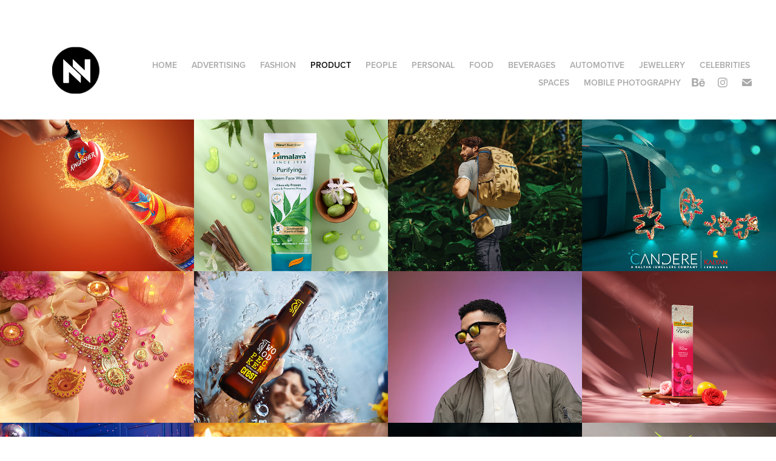

--- FILE ---
content_type: text/html; charset=utf-8
request_url: https://nithinnarayan.com/product
body_size: 23944
content:
<!DOCTYPE HTML>
<html lang="en-US">
<head>
  <meta charset="UTF-8" />
  <meta name="viewport" content="width=device-width, initial-scale=1" />
      <meta name="twitter:card"  content="summary_large_image" />
      <meta name="twitter:site"  content="@AdobePortfolio" />
      <meta  property="og:title" content="Nithin Narayan - Product" />
      <meta  property="og:image" content="https://cdn.myportfolio.com/fae66e07-91d4-44ce-a762-14884e7e33da/635d6953-5270-4ca5-931c-4537821ec64e_car_202x158.jpg?h=a99c60584f8cc13c3fa456f86e262ca4" />
      <link rel="icon" href="[data-uri]"  />
      <link rel="stylesheet" href="/dist/css/main.css" type="text/css" />
      <link rel="stylesheet" href="https://cdn.myportfolio.com/fae66e07-91d4-44ce-a762-14884e7e33da/eddd55c35e70dffb8dd0823394c822a41766400555.css?h=d47bc02665d4d52e9ae09150930c8660" type="text/css" />
    <link rel="canonical" href="https://nithinnarayan.com/product" />
      <title>Nithin Narayan - Product</title>
    <script type="text/javascript" src="//use.typekit.net/ik/[base64].js?cb=35f77bfb8b50944859ea3d3804e7194e7a3173fb" async onload="
    try {
      window.Typekit.load();
    } catch (e) {
      console.warn('Typekit not loaded.');
    }
    "></script>
</head>
  <body class="transition-enabled">  <div class='page-background-video page-background-video-with-panel'>
  </div>
  <div class="js-responsive-nav">
    <div class="responsive-nav has-social">
      <div class="close-responsive-click-area js-close-responsive-nav">
        <div class="close-responsive-button"></div>
      </div>
          <div class="nav-container">
            <nav data-hover-hint="nav">
                <div class="gallery-title"><a href="/copy-of-advertising" >HOME</a></div>
                <div class="gallery-title"><a href="/advertisng" >Advertising</a></div>
                <div class="gallery-title"><a href="/fashion" >Fashion</a></div>
                <div class="gallery-title"><a href="/product" class="active">Product</a></div>
                <div class="gallery-title"><a href="/people" >People</a></div>
                <div class="gallery-title"><a href="/personal" >Personal</a></div>
                <div class="gallery-title"><a href="/food" >Food</a></div>
                <div class="gallery-title"><a href="/beverages" >Beverages</a></div>
                <div class="gallery-title"><a href="/automoble" >AUTOMOTIVE</a></div>
                <div class="gallery-title"><a href="/jewellery" >Jewellery</a></div>
                <div class="gallery-title"><a href="/celebrities" >Celebrities</a></div>
                <div class="gallery-title"><a href="/spaces" >Spaces</a></div>
                <div class="gallery-title"><a href="/mobile-photography" >Mobile Photography</a></div>
                <div class="social pf-nav-social" data-hover-hint="navSocialIcons">
                  <ul>
                          <li>
                            <a href="https://www.behance.net/nithin" target="_blank">
                              <svg id="Layer_1" data-name="Layer 1" xmlns="http://www.w3.org/2000/svg" viewBox="0 0 30 24" class="icon"><path id="path-1" d="M18.83,14.38a2.78,2.78,0,0,0,.65,1.9,2.31,2.31,0,0,0,1.7.59,2.31,2.31,0,0,0,1.38-.41,1.79,1.79,0,0,0,.71-0.87h2.31a4.48,4.48,0,0,1-1.71,2.53,5,5,0,0,1-2.78.76,5.53,5.53,0,0,1-2-.37,4.34,4.34,0,0,1-1.55-1,4.77,4.77,0,0,1-1-1.63,6.29,6.29,0,0,1,0-4.13,4.83,4.83,0,0,1,1-1.64A4.64,4.64,0,0,1,19.09,9a4.86,4.86,0,0,1,2-.4A4.5,4.5,0,0,1,23.21,9a4.36,4.36,0,0,1,1.5,1.3,5.39,5.39,0,0,1,.84,1.86,7,7,0,0,1,.18,2.18h-6.9Zm3.67-3.24A1.94,1.94,0,0,0,21,10.6a2.26,2.26,0,0,0-1,.22,2,2,0,0,0-.66.54,1.94,1.94,0,0,0-.35.69,3.47,3.47,0,0,0-.12.65h4.29A2.75,2.75,0,0,0,22.5,11.14ZM18.29,6h5.36V7.35H18.29V6ZM13.89,17.7a4.4,4.4,0,0,1-1.51.7,6.44,6.44,0,0,1-1.73.22H4.24V5.12h6.24a7.7,7.7,0,0,1,1.73.17,3.67,3.67,0,0,1,1.33.56,2.6,2.6,0,0,1,.86,1,3.74,3.74,0,0,1,.3,1.58,3,3,0,0,1-.46,1.7,3.33,3.33,0,0,1-1.35,1.12,3.19,3.19,0,0,1,1.82,1.26,3.79,3.79,0,0,1,.59,2.17,3.79,3.79,0,0,1-.39,1.77A3.24,3.24,0,0,1,13.89,17.7ZM11.72,8.19a1.25,1.25,0,0,0-.45-0.47,1.88,1.88,0,0,0-.64-0.24,5.5,5.5,0,0,0-.76-0.05H7.16v3.16h3a2,2,0,0,0,1.28-.38A1.43,1.43,0,0,0,11.89,9,1.73,1.73,0,0,0,11.72,8.19ZM11.84,13a2.39,2.39,0,0,0-1.52-.45H7.16v3.73h3.11a3.61,3.61,0,0,0,.82-0.09A2,2,0,0,0,11.77,16a1.39,1.39,0,0,0,.47-0.54,1.85,1.85,0,0,0,.17-0.88A1.77,1.77,0,0,0,11.84,13Z"/></svg>
                            </a>
                          </li>
                          <li>
                            <a href="https://www.instagram.com/nithinnarayan/" target="_blank">
                              <svg version="1.1" id="Layer_1" xmlns="http://www.w3.org/2000/svg" xmlns:xlink="http://www.w3.org/1999/xlink" viewBox="0 0 30 24" style="enable-background:new 0 0 30 24;" xml:space="preserve" class="icon">
                              <g>
                                <path d="M15,5.4c2.1,0,2.4,0,3.2,0c0.8,0,1.2,0.2,1.5,0.3c0.4,0.1,0.6,0.3,0.9,0.6c0.3,0.3,0.5,0.5,0.6,0.9
                                  c0.1,0.3,0.2,0.7,0.3,1.5c0,0.8,0,1.1,0,3.2s0,2.4,0,3.2c0,0.8-0.2,1.2-0.3,1.5c-0.1,0.4-0.3,0.6-0.6,0.9c-0.3,0.3-0.5,0.5-0.9,0.6
                                  c-0.3,0.1-0.7,0.2-1.5,0.3c-0.8,0-1.1,0-3.2,0s-2.4,0-3.2,0c-0.8,0-1.2-0.2-1.5-0.3c-0.4-0.1-0.6-0.3-0.9-0.6
                                  c-0.3-0.3-0.5-0.5-0.6-0.9c-0.1-0.3-0.2-0.7-0.3-1.5c0-0.8,0-1.1,0-3.2s0-2.4,0-3.2c0-0.8,0.2-1.2,0.3-1.5c0.1-0.4,0.3-0.6,0.6-0.9
                                  c0.3-0.3,0.5-0.5,0.9-0.6c0.3-0.1,0.7-0.2,1.5-0.3C12.6,5.4,12.9,5.4,15,5.4 M15,4c-2.2,0-2.4,0-3.3,0c-0.9,0-1.4,0.2-1.9,0.4
                                  c-0.5,0.2-1,0.5-1.4,0.9C7.9,5.8,7.6,6.2,7.4,6.8C7.2,7.3,7.1,7.9,7,8.7C7,9.6,7,9.8,7,12s0,2.4,0,3.3c0,0.9,0.2,1.4,0.4,1.9
                                  c0.2,0.5,0.5,1,0.9,1.4c0.4,0.4,0.9,0.7,1.4,0.9c0.5,0.2,1.1,0.3,1.9,0.4c0.9,0,1.1,0,3.3,0s2.4,0,3.3,0c0.9,0,1.4-0.2,1.9-0.4
                                  c0.5-0.2,1-0.5,1.4-0.9c0.4-0.4,0.7-0.9,0.9-1.4c0.2-0.5,0.3-1.1,0.4-1.9c0-0.9,0-1.1,0-3.3s0-2.4,0-3.3c0-0.9-0.2-1.4-0.4-1.9
                                  c-0.2-0.5-0.5-1-0.9-1.4c-0.4-0.4-0.9-0.7-1.4-0.9c-0.5-0.2-1.1-0.3-1.9-0.4C17.4,4,17.2,4,15,4L15,4L15,4z"/>
                                <path d="M15,7.9c-2.3,0-4.1,1.8-4.1,4.1s1.8,4.1,4.1,4.1s4.1-1.8,4.1-4.1S17.3,7.9,15,7.9L15,7.9z M15,14.7c-1.5,0-2.7-1.2-2.7-2.7
                                  c0-1.5,1.2-2.7,2.7-2.7s2.7,1.2,2.7,2.7C17.7,13.5,16.5,14.7,15,14.7L15,14.7z"/>
                                <path d="M20.2,7.7c0,0.5-0.4,1-1,1s-1-0.4-1-1s0.4-1,1-1S20.2,7.2,20.2,7.7L20.2,7.7z"/>
                              </g>
                              </svg>
                            </a>
                          </li>
                          <li>
                            <a href="mailto:nithinnarayan22@gmail.com">
                              <svg version="1.1" id="Layer_1" xmlns="http://www.w3.org/2000/svg" xmlns:xlink="http://www.w3.org/1999/xlink" x="0px" y="0px" viewBox="0 0 30 24" style="enable-background:new 0 0 30 24;" xml:space="preserve" class="icon">
                                <g>
                                  <path d="M15,13L7.1,7.1c0-0.5,0.4-1,1-1h13.8c0.5,0,1,0.4,1,1L15,13z M15,14.8l7.9-5.9v8.1c0,0.5-0.4,1-1,1H8.1c-0.5,0-1-0.4-1-1 V8.8L15,14.8z"/>
                                </g>
                              </svg>
                            </a>
                          </li>
                  </ul>
                </div>
            </nav>
          </div>
    </div>
  </div>
  <div class="site-wrap cfix js-site-wrap">
    <div class="site-container">
      <div class="site-content e2e-site-content">
        <header class="site-header">
          <div class="logo-container">
              <div class="logo-wrap" data-hover-hint="logo">
                    <div class="logo e2e-site-logo-text logo-image  ">
    <a href="/copy-of-advertising" class="image-normal image-link">
      <img src="https://cdn.myportfolio.com/fae66e07-91d4-44ce-a762-14884e7e33da/b664d6a8-f520-4df6-b356-ad1da56752d6_rwc_43x76x274x180x4096.png?h=003ff9206c933d6b8034a8e425bae716" alt="Nithin Narayan">
    </a>
</div>
              </div>
  <div class="hamburger-click-area js-hamburger">
    <div class="hamburger">
      <i></i>
      <i></i>
      <i></i>
    </div>
  </div>
          </div>
              <div class="nav-container">
                <nav data-hover-hint="nav">
                <div class="gallery-title"><a href="/copy-of-advertising" >HOME</a></div>
                <div class="gallery-title"><a href="/advertisng" >Advertising</a></div>
                <div class="gallery-title"><a href="/fashion" >Fashion</a></div>
                <div class="gallery-title"><a href="/product" class="active">Product</a></div>
                <div class="gallery-title"><a href="/people" >People</a></div>
                <div class="gallery-title"><a href="/personal" >Personal</a></div>
                <div class="gallery-title"><a href="/food" >Food</a></div>
                <div class="gallery-title"><a href="/beverages" >Beverages</a></div>
                <div class="gallery-title"><a href="/automoble" >AUTOMOTIVE</a></div>
                <div class="gallery-title"><a href="/jewellery" >Jewellery</a></div>
                <div class="gallery-title"><a href="/celebrities" >Celebrities</a></div>
                <div class="gallery-title"><a href="/spaces" >Spaces</a></div>
                <div class="gallery-title"><a href="/mobile-photography" >Mobile Photography</a></div>
                    <div class="social pf-nav-social" data-hover-hint="navSocialIcons">
                      <ul>
                              <li>
                                <a href="https://www.behance.net/nithin" target="_blank">
                                  <svg id="Layer_1" data-name="Layer 1" xmlns="http://www.w3.org/2000/svg" viewBox="0 0 30 24" class="icon"><path id="path-1" d="M18.83,14.38a2.78,2.78,0,0,0,.65,1.9,2.31,2.31,0,0,0,1.7.59,2.31,2.31,0,0,0,1.38-.41,1.79,1.79,0,0,0,.71-0.87h2.31a4.48,4.48,0,0,1-1.71,2.53,5,5,0,0,1-2.78.76,5.53,5.53,0,0,1-2-.37,4.34,4.34,0,0,1-1.55-1,4.77,4.77,0,0,1-1-1.63,6.29,6.29,0,0,1,0-4.13,4.83,4.83,0,0,1,1-1.64A4.64,4.64,0,0,1,19.09,9a4.86,4.86,0,0,1,2-.4A4.5,4.5,0,0,1,23.21,9a4.36,4.36,0,0,1,1.5,1.3,5.39,5.39,0,0,1,.84,1.86,7,7,0,0,1,.18,2.18h-6.9Zm3.67-3.24A1.94,1.94,0,0,0,21,10.6a2.26,2.26,0,0,0-1,.22,2,2,0,0,0-.66.54,1.94,1.94,0,0,0-.35.69,3.47,3.47,0,0,0-.12.65h4.29A2.75,2.75,0,0,0,22.5,11.14ZM18.29,6h5.36V7.35H18.29V6ZM13.89,17.7a4.4,4.4,0,0,1-1.51.7,6.44,6.44,0,0,1-1.73.22H4.24V5.12h6.24a7.7,7.7,0,0,1,1.73.17,3.67,3.67,0,0,1,1.33.56,2.6,2.6,0,0,1,.86,1,3.74,3.74,0,0,1,.3,1.58,3,3,0,0,1-.46,1.7,3.33,3.33,0,0,1-1.35,1.12,3.19,3.19,0,0,1,1.82,1.26,3.79,3.79,0,0,1,.59,2.17,3.79,3.79,0,0,1-.39,1.77A3.24,3.24,0,0,1,13.89,17.7ZM11.72,8.19a1.25,1.25,0,0,0-.45-0.47,1.88,1.88,0,0,0-.64-0.24,5.5,5.5,0,0,0-.76-0.05H7.16v3.16h3a2,2,0,0,0,1.28-.38A1.43,1.43,0,0,0,11.89,9,1.73,1.73,0,0,0,11.72,8.19ZM11.84,13a2.39,2.39,0,0,0-1.52-.45H7.16v3.73h3.11a3.61,3.61,0,0,0,.82-0.09A2,2,0,0,0,11.77,16a1.39,1.39,0,0,0,.47-0.54,1.85,1.85,0,0,0,.17-0.88A1.77,1.77,0,0,0,11.84,13Z"/></svg>
                                </a>
                              </li>
                              <li>
                                <a href="https://www.instagram.com/nithinnarayan/" target="_blank">
                                  <svg version="1.1" id="Layer_1" xmlns="http://www.w3.org/2000/svg" xmlns:xlink="http://www.w3.org/1999/xlink" viewBox="0 0 30 24" style="enable-background:new 0 0 30 24;" xml:space="preserve" class="icon">
                                  <g>
                                    <path d="M15,5.4c2.1,0,2.4,0,3.2,0c0.8,0,1.2,0.2,1.5,0.3c0.4,0.1,0.6,0.3,0.9,0.6c0.3,0.3,0.5,0.5,0.6,0.9
                                      c0.1,0.3,0.2,0.7,0.3,1.5c0,0.8,0,1.1,0,3.2s0,2.4,0,3.2c0,0.8-0.2,1.2-0.3,1.5c-0.1,0.4-0.3,0.6-0.6,0.9c-0.3,0.3-0.5,0.5-0.9,0.6
                                      c-0.3,0.1-0.7,0.2-1.5,0.3c-0.8,0-1.1,0-3.2,0s-2.4,0-3.2,0c-0.8,0-1.2-0.2-1.5-0.3c-0.4-0.1-0.6-0.3-0.9-0.6
                                      c-0.3-0.3-0.5-0.5-0.6-0.9c-0.1-0.3-0.2-0.7-0.3-1.5c0-0.8,0-1.1,0-3.2s0-2.4,0-3.2c0-0.8,0.2-1.2,0.3-1.5c0.1-0.4,0.3-0.6,0.6-0.9
                                      c0.3-0.3,0.5-0.5,0.9-0.6c0.3-0.1,0.7-0.2,1.5-0.3C12.6,5.4,12.9,5.4,15,5.4 M15,4c-2.2,0-2.4,0-3.3,0c-0.9,0-1.4,0.2-1.9,0.4
                                      c-0.5,0.2-1,0.5-1.4,0.9C7.9,5.8,7.6,6.2,7.4,6.8C7.2,7.3,7.1,7.9,7,8.7C7,9.6,7,9.8,7,12s0,2.4,0,3.3c0,0.9,0.2,1.4,0.4,1.9
                                      c0.2,0.5,0.5,1,0.9,1.4c0.4,0.4,0.9,0.7,1.4,0.9c0.5,0.2,1.1,0.3,1.9,0.4c0.9,0,1.1,0,3.3,0s2.4,0,3.3,0c0.9,0,1.4-0.2,1.9-0.4
                                      c0.5-0.2,1-0.5,1.4-0.9c0.4-0.4,0.7-0.9,0.9-1.4c0.2-0.5,0.3-1.1,0.4-1.9c0-0.9,0-1.1,0-3.3s0-2.4,0-3.3c0-0.9-0.2-1.4-0.4-1.9
                                      c-0.2-0.5-0.5-1-0.9-1.4c-0.4-0.4-0.9-0.7-1.4-0.9c-0.5-0.2-1.1-0.3-1.9-0.4C17.4,4,17.2,4,15,4L15,4L15,4z"/>
                                    <path d="M15,7.9c-2.3,0-4.1,1.8-4.1,4.1s1.8,4.1,4.1,4.1s4.1-1.8,4.1-4.1S17.3,7.9,15,7.9L15,7.9z M15,14.7c-1.5,0-2.7-1.2-2.7-2.7
                                      c0-1.5,1.2-2.7,2.7-2.7s2.7,1.2,2.7,2.7C17.7,13.5,16.5,14.7,15,14.7L15,14.7z"/>
                                    <path d="M20.2,7.7c0,0.5-0.4,1-1,1s-1-0.4-1-1s0.4-1,1-1S20.2,7.2,20.2,7.7L20.2,7.7z"/>
                                  </g>
                                  </svg>
                                </a>
                              </li>
                              <li>
                                <a href="mailto:nithinnarayan22@gmail.com">
                                  <svg version="1.1" id="Layer_1" xmlns="http://www.w3.org/2000/svg" xmlns:xlink="http://www.w3.org/1999/xlink" x="0px" y="0px" viewBox="0 0 30 24" style="enable-background:new 0 0 30 24;" xml:space="preserve" class="icon">
                                    <g>
                                      <path d="M15,13L7.1,7.1c0-0.5,0.4-1,1-1h13.8c0.5,0,1,0.4,1,1L15,13z M15,14.8l7.9-5.9v8.1c0,0.5-0.4,1-1,1H8.1c-0.5,0-1-0.4-1-1 V8.8L15,14.8z"/>
                                    </g>
                                  </svg>
                                </a>
                              </li>
                      </ul>
                    </div>
                </nav>
              </div>
        </header>
        <main>
          <section class="project-covers" data-context="page.gallery.covers">
            <a class="project-cover js-project-cover-touch hold-space" href="/kingfisher" data-context="pages" data-identity="id:p69492063e394c6b86e116388f7bb42bbddd049c9d116956742f5e" data-hover-hint="galleryPageCover" data-hover-hint-id="p69492063e394c6b86e116388f7bb42bbddd049c9d116956742f5e">
              <div class="cover-content-container">
                <div class="cover-image-wrap">
                  <div class="cover-image">
                      <div class="cover cover-normal">

            <img
              class="cover__img js-lazy"
              src="https://cdn.myportfolio.com/fae66e07-91d4-44ce-a762-14884e7e33da/635d6953-5270-4ca5-931c-4537821ec64e_carw_202x158x32.jpg?h=3b2356b44608a8252bd8ea82f1d712b4"
              data-src="https://cdn.myportfolio.com/fae66e07-91d4-44ce-a762-14884e7e33da/635d6953-5270-4ca5-931c-4537821ec64e_car_202x158.jpg?h=a99c60584f8cc13c3fa456f86e262ca4"
              data-srcset="https://cdn.myportfolio.com/fae66e07-91d4-44ce-a762-14884e7e33da/635d6953-5270-4ca5-931c-4537821ec64e_carw_202x158x640.jpg?h=f323839c694ece2a85f5975385c5762b 640w, https://cdn.myportfolio.com/fae66e07-91d4-44ce-a762-14884e7e33da/635d6953-5270-4ca5-931c-4537821ec64e_carw_202x158x1280.jpg?h=812c4892aab4a3b3dd32f734a44b2393 1280w, https://cdn.myportfolio.com/fae66e07-91d4-44ce-a762-14884e7e33da/635d6953-5270-4ca5-931c-4537821ec64e_carw_202x158x1366.jpg?h=d573beb8a53bcc4547bab9aa2d5a4e1b 1366w, https://cdn.myportfolio.com/fae66e07-91d4-44ce-a762-14884e7e33da/635d6953-5270-4ca5-931c-4537821ec64e_carw_202x158x1920.jpg?h=dd65ea038421f63d094ec3e67ae19e0a 1920w, https://cdn.myportfolio.com/fae66e07-91d4-44ce-a762-14884e7e33da/635d6953-5270-4ca5-931c-4537821ec64e_carw_202x158x2560.jpg?h=fd393634208df530be5b60f95d6fb314 2560w, https://cdn.myportfolio.com/fae66e07-91d4-44ce-a762-14884e7e33da/635d6953-5270-4ca5-931c-4537821ec64e_carw_202x158x5120.jpg?h=7ed5a59a61056a403803daaa643d6aac 5120w"
              data-sizes="(max-width: 540px) 100vw, (max-width: 768px) 50vw, calc(1600px / 4)"
            >
                                </div>
                  </div>
                </div>
                <div class="details-wrap">
                  <div class="details">
                    <div class="details-inner">
                        <div class="title preserve-whitespace">Kingfisher</div>
                        <div class="date">2025</div>
                    </div>
                  </div>
                </div>
              </div>
            </a>
            <a class="project-cover js-project-cover-touch hold-space" href="/himalaya-neem-face-wash" data-context="pages" data-identity="id:p694920658f9a6755dc14895c26a8a5ecea5a104aa9d881b3eb0c9" data-hover-hint="galleryPageCover" data-hover-hint-id="p694920658f9a6755dc14895c26a8a5ecea5a104aa9d881b3eb0c9">
              <div class="cover-content-container">
                <div class="cover-image-wrap">
                  <div class="cover-image">
                      <div class="cover cover-normal">

            <img
              class="cover__img js-lazy"
              src="https://cdn.myportfolio.com/fae66e07-91d4-44ce-a762-14884e7e33da/0cbeb1a7-94e4-44c6-b279-576ca959f0c3_carw_202x158x32.jpg?h=bc3288a5a8e0bcf0f55bc651c8884fa3"
              data-src="https://cdn.myportfolio.com/fae66e07-91d4-44ce-a762-14884e7e33da/0cbeb1a7-94e4-44c6-b279-576ca959f0c3_car_202x158.jpg?h=08d0cdd3359aa744678675b5748d6445"
              data-srcset="https://cdn.myportfolio.com/fae66e07-91d4-44ce-a762-14884e7e33da/0cbeb1a7-94e4-44c6-b279-576ca959f0c3_carw_202x158x640.jpg?h=d939a49082b3d0a31ae59e123bddb3d5 640w, https://cdn.myportfolio.com/fae66e07-91d4-44ce-a762-14884e7e33da/0cbeb1a7-94e4-44c6-b279-576ca959f0c3_carw_202x158x1280.jpg?h=aa0922e7a5f67b1cbeb975c043c7b69b 1280w, https://cdn.myportfolio.com/fae66e07-91d4-44ce-a762-14884e7e33da/0cbeb1a7-94e4-44c6-b279-576ca959f0c3_carw_202x158x1366.jpg?h=6d248ded56f08feef0f23df61833c8f2 1366w, https://cdn.myportfolio.com/fae66e07-91d4-44ce-a762-14884e7e33da/0cbeb1a7-94e4-44c6-b279-576ca959f0c3_carw_202x158x1920.jpg?h=db694e808824fd6bf26d5451978d7399 1920w, https://cdn.myportfolio.com/fae66e07-91d4-44ce-a762-14884e7e33da/0cbeb1a7-94e4-44c6-b279-576ca959f0c3_carw_202x158x2560.jpg?h=ab223e96a7111e344f08b1dc0ffd6262 2560w, https://cdn.myportfolio.com/fae66e07-91d4-44ce-a762-14884e7e33da/0cbeb1a7-94e4-44c6-b279-576ca959f0c3_carw_202x158x5120.jpg?h=15df15b97e6de4c7b7e18819c9ae6b6b 5120w"
              data-sizes="(max-width: 540px) 100vw, (max-width: 768px) 50vw, calc(1600px / 4)"
            >
                                </div>
                  </div>
                </div>
                <div class="details-wrap">
                  <div class="details">
                    <div class="details-inner">
                        <div class="title preserve-whitespace">Himalaya Neem face wash</div>
                        <div class="date">2025</div>
                    </div>
                  </div>
                </div>
              </div>
            </a>
            <a class="project-cover js-project-cover-touch hold-space" href="/wildcraft-ready-for-anything" data-context="pages" data-identity="id:p68ab02fae1815afbdf30f2042e392957499628706e76fdc270f0e" data-hover-hint="galleryPageCover" data-hover-hint-id="p68ab02fae1815afbdf30f2042e392957499628706e76fdc270f0e">
              <div class="cover-content-container">
                <div class="cover-image-wrap">
                  <div class="cover-image">
                      <div class="cover cover-normal">

            <img
              class="cover__img js-lazy"
              src="https://cdn.myportfolio.com/fae66e07-91d4-44ce-a762-14884e7e33da/69c03530-e2d9-41c8-9e31-8ee33cf4529e_carw_202x158x32.jpg?h=93ecec7c96fb6f0d7584375a726778c4"
              data-src="https://cdn.myportfolio.com/fae66e07-91d4-44ce-a762-14884e7e33da/69c03530-e2d9-41c8-9e31-8ee33cf4529e_car_202x158.jpg?h=b5c43029f4fd747a7767453e3b5db634"
              data-srcset="https://cdn.myportfolio.com/fae66e07-91d4-44ce-a762-14884e7e33da/69c03530-e2d9-41c8-9e31-8ee33cf4529e_carw_202x158x640.jpg?h=50d542c941d9d27d06bcc9cb4e877b25 640w, https://cdn.myportfolio.com/fae66e07-91d4-44ce-a762-14884e7e33da/69c03530-e2d9-41c8-9e31-8ee33cf4529e_carw_202x158x1280.jpg?h=5a7f60a9cdb08c9d45c11806a38a1947 1280w, https://cdn.myportfolio.com/fae66e07-91d4-44ce-a762-14884e7e33da/69c03530-e2d9-41c8-9e31-8ee33cf4529e_carw_202x158x1366.jpg?h=929066db6b47ef7b97e08f068955768c 1366w, https://cdn.myportfolio.com/fae66e07-91d4-44ce-a762-14884e7e33da/69c03530-e2d9-41c8-9e31-8ee33cf4529e_carw_202x158x1920.jpg?h=7b48d5b5a6d9022502ffe096915c9168 1920w, https://cdn.myportfolio.com/fae66e07-91d4-44ce-a762-14884e7e33da/69c03530-e2d9-41c8-9e31-8ee33cf4529e_carw_202x158x2560.jpg?h=3c67b409c2288ef81d7dcbe5e779bdf8 2560w, https://cdn.myportfolio.com/fae66e07-91d4-44ce-a762-14884e7e33da/69c03530-e2d9-41c8-9e31-8ee33cf4529e_carw_202x158x5120.jpg?h=aa1b76b2579099810a7fc5be593b77d3 5120w"
              data-sizes="(max-width: 540px) 100vw, (max-width: 768px) 50vw, calc(1600px / 4)"
            >
                                </div>
                  </div>
                </div>
                <div class="details-wrap">
                  <div class="details">
                    <div class="details-inner">
                        <div class="title preserve-whitespace">Wildcraft: Ready For Anything</div>
                        <div class="date">2025</div>
                    </div>
                  </div>
                </div>
              </div>
            </a>
            <a class="project-cover js-project-cover-touch hold-space" href="/candere-by-kalyan-jewellers" data-context="pages" data-identity="id:p67ba0006882770eaa2deec74c29d7d0df7eaa527475f76bde8546" data-hover-hint="galleryPageCover" data-hover-hint-id="p67ba0006882770eaa2deec74c29d7d0df7eaa527475f76bde8546">
              <div class="cover-content-container">
                <div class="cover-image-wrap">
                  <div class="cover-image">
                      <div class="cover cover-normal">

            <img
              class="cover__img js-lazy"
              src="https://cdn.myportfolio.com/fae66e07-91d4-44ce-a762-14884e7e33da/3579eef5-dcc3-4f93-936d-1e97708ed88f_carw_202x158x32.jpg?h=a618b2f06717749d609f3e4f1b9f0b76"
              data-src="https://cdn.myportfolio.com/fae66e07-91d4-44ce-a762-14884e7e33da/3579eef5-dcc3-4f93-936d-1e97708ed88f_car_202x158.jpg?h=8c302ff6dd18e232b550aa4706210a62"
              data-srcset="https://cdn.myportfolio.com/fae66e07-91d4-44ce-a762-14884e7e33da/3579eef5-dcc3-4f93-936d-1e97708ed88f_carw_202x158x640.jpg?h=ae09540dc2f35df6451c73055e09cb7c 640w, https://cdn.myportfolio.com/fae66e07-91d4-44ce-a762-14884e7e33da/3579eef5-dcc3-4f93-936d-1e97708ed88f_carw_202x158x1280.jpg?h=5d96140262ae632b764932c0e80eb0e6 1280w, https://cdn.myportfolio.com/fae66e07-91d4-44ce-a762-14884e7e33da/3579eef5-dcc3-4f93-936d-1e97708ed88f_carw_202x158x1366.jpg?h=c550d3a25d592645df16f94f09ac4420 1366w, https://cdn.myportfolio.com/fae66e07-91d4-44ce-a762-14884e7e33da/3579eef5-dcc3-4f93-936d-1e97708ed88f_carw_202x158x1920.jpg?h=67c968ee50aa7f8c067bf5346475f4ea 1920w, https://cdn.myportfolio.com/fae66e07-91d4-44ce-a762-14884e7e33da/3579eef5-dcc3-4f93-936d-1e97708ed88f_carw_202x158x2560.jpg?h=a8310af29dc8fc3d32b192841aa31f7b 2560w, https://cdn.myportfolio.com/fae66e07-91d4-44ce-a762-14884e7e33da/3579eef5-dcc3-4f93-936d-1e97708ed88f_carw_202x158x5120.jpg?h=1fb235015b6dde5e661a906b6f993a2f 5120w"
              data-sizes="(max-width: 540px) 100vw, (max-width: 768px) 50vw, calc(1600px / 4)"
            >
                                </div>
                  </div>
                </div>
                <div class="details-wrap">
                  <div class="details">
                    <div class="details-inner">
                        <div class="title preserve-whitespace">Candere By Kalyan Jewellers</div>
                        <div class="date">2025</div>
                    </div>
                  </div>
                </div>
              </div>
            </a>
            <a class="project-cover js-project-cover-touch hold-space" href="/kalyan-jerellery-truly-diwali" data-context="pages" data-identity="id:p67284b3291fbf0a40470733cd6ddac4fdf0f6bb183c68e83406f7" data-hover-hint="galleryPageCover" data-hover-hint-id="p67284b3291fbf0a40470733cd6ddac4fdf0f6bb183c68e83406f7">
              <div class="cover-content-container">
                <div class="cover-image-wrap">
                  <div class="cover-image">
                      <div class="cover cover-normal">

            <img
              class="cover__img js-lazy"
              src="https://cdn.myportfolio.com/fae66e07-91d4-44ce-a762-14884e7e33da/987dc640-ae92-4897-a4f4-2536dc42a855_carw_202x158x32.jpg?h=6491955d6b84183b792331ad6130ef6a"
              data-src="https://cdn.myportfolio.com/fae66e07-91d4-44ce-a762-14884e7e33da/987dc640-ae92-4897-a4f4-2536dc42a855_car_202x158.jpg?h=bc13f0b601b7f2ebf20f8027dcf41448"
              data-srcset="https://cdn.myportfolio.com/fae66e07-91d4-44ce-a762-14884e7e33da/987dc640-ae92-4897-a4f4-2536dc42a855_carw_202x158x640.jpg?h=3b05739e6823060c463134be1e3d318b 640w, https://cdn.myportfolio.com/fae66e07-91d4-44ce-a762-14884e7e33da/987dc640-ae92-4897-a4f4-2536dc42a855_carw_202x158x1280.jpg?h=274111945a4b6b3ab6f0fa37701b2f93 1280w, https://cdn.myportfolio.com/fae66e07-91d4-44ce-a762-14884e7e33da/987dc640-ae92-4897-a4f4-2536dc42a855_carw_202x158x1366.jpg?h=1430f7271a22da23e47beaf4b25612d2 1366w, https://cdn.myportfolio.com/fae66e07-91d4-44ce-a762-14884e7e33da/987dc640-ae92-4897-a4f4-2536dc42a855_carw_202x158x1920.jpg?h=f70a387be1e1f4126b305fee8eac0e9c 1920w, https://cdn.myportfolio.com/fae66e07-91d4-44ce-a762-14884e7e33da/987dc640-ae92-4897-a4f4-2536dc42a855_carw_202x158x2560.jpg?h=97544e306444e68f09a49da367b4a9e2 2560w, https://cdn.myportfolio.com/fae66e07-91d4-44ce-a762-14884e7e33da/987dc640-ae92-4897-a4f4-2536dc42a855_carw_202x158x5120.jpg?h=313ad38866d2cbed842619ad43c37405 5120w"
              data-sizes="(max-width: 540px) 100vw, (max-width: 768px) 50vw, calc(1600px / 4)"
            >
                                </div>
                  </div>
                </div>
                <div class="details-wrap">
                  <div class="details">
                    <div class="details-inner">
                        <div class="title preserve-whitespace">Kalyan Jerellery - Truly Diwali</div>
                        <div class="date">2024</div>
                    </div>
                  </div>
                </div>
              </div>
            </a>
            <a class="project-cover js-project-cover-touch hold-space" href="/woodpecker-beer" data-context="pages" data-identity="id:p671341f3c7f2c28d0a6a42831653c71ab6fe0b4e10ec72b4ff859" data-hover-hint="galleryPageCover" data-hover-hint-id="p671341f3c7f2c28d0a6a42831653c71ab6fe0b4e10ec72b4ff859">
              <div class="cover-content-container">
                <div class="cover-image-wrap">
                  <div class="cover-image">
                      <div class="cover cover-normal">

            <img
              class="cover__img js-lazy"
              src="https://cdn.myportfolio.com/fae66e07-91d4-44ce-a762-14884e7e33da/07e3f8d6-d5fb-4c6c-86da-4ab8b56a4b2e_carw_202x158x32.jpg?h=fb5de06a8e215708b0a150f407b13635"
              data-src="https://cdn.myportfolio.com/fae66e07-91d4-44ce-a762-14884e7e33da/07e3f8d6-d5fb-4c6c-86da-4ab8b56a4b2e_car_202x158.jpg?h=37c65615d6e532a50f8e91facce29d29"
              data-srcset="https://cdn.myportfolio.com/fae66e07-91d4-44ce-a762-14884e7e33da/07e3f8d6-d5fb-4c6c-86da-4ab8b56a4b2e_carw_202x158x640.jpg?h=82eff91789ee7470ce0b0a36846dce53 640w, https://cdn.myportfolio.com/fae66e07-91d4-44ce-a762-14884e7e33da/07e3f8d6-d5fb-4c6c-86da-4ab8b56a4b2e_carw_202x158x1280.jpg?h=9fc3e63bfbde96004510f71b31b8bd93 1280w, https://cdn.myportfolio.com/fae66e07-91d4-44ce-a762-14884e7e33da/07e3f8d6-d5fb-4c6c-86da-4ab8b56a4b2e_carw_202x158x1366.jpg?h=aa68e424228faae1732f222a90175328 1366w, https://cdn.myportfolio.com/fae66e07-91d4-44ce-a762-14884e7e33da/07e3f8d6-d5fb-4c6c-86da-4ab8b56a4b2e_carw_202x158x1920.jpg?h=1937acbd5e63655ebb38d757c9b59317 1920w, https://cdn.myportfolio.com/fae66e07-91d4-44ce-a762-14884e7e33da/07e3f8d6-d5fb-4c6c-86da-4ab8b56a4b2e_carw_202x158x2560.jpg?h=ea1fdc2e17eab968f38a16e94d77930f 2560w, https://cdn.myportfolio.com/fae66e07-91d4-44ce-a762-14884e7e33da/07e3f8d6-d5fb-4c6c-86da-4ab8b56a4b2e_carw_202x158x5120.jpg?h=74991f0640af8f26fcd1abc2c80d1645 5120w"
              data-sizes="(max-width: 540px) 100vw, (max-width: 768px) 50vw, calc(1600px / 4)"
            >
                                </div>
                  </div>
                </div>
                <div class="details-wrap">
                  <div class="details">
                    <div class="details-inner">
                        <div class="title preserve-whitespace">Woodpecker Beer</div>
                        <div class="date">2024</div>
                    </div>
                  </div>
                </div>
              </div>
            </a>
            <a class="project-cover js-project-cover-touch hold-space" href="/zenni-optical" data-context="pages" data-identity="id:p660554f97fea1e6f2a59fe1397a8030b212ed16a20e701504cdb6" data-hover-hint="galleryPageCover" data-hover-hint-id="p660554f97fea1e6f2a59fe1397a8030b212ed16a20e701504cdb6">
              <div class="cover-content-container">
                <div class="cover-image-wrap">
                  <div class="cover-image">
                      <div class="cover cover-normal">

            <img
              class="cover__img js-lazy"
              src="https://cdn.myportfolio.com/fae66e07-91d4-44ce-a762-14884e7e33da/ab8c4cc6-d1b2-49fd-aee5-32fc83ecbd08_carw_202x158x32.jpg?h=e09f6de379afef79eb3b37c063b14228"
              data-src="https://cdn.myportfolio.com/fae66e07-91d4-44ce-a762-14884e7e33da/ab8c4cc6-d1b2-49fd-aee5-32fc83ecbd08_car_202x158.jpg?h=0eff23ca8d76312a65f11bcb0765f804"
              data-srcset="https://cdn.myportfolio.com/fae66e07-91d4-44ce-a762-14884e7e33da/ab8c4cc6-d1b2-49fd-aee5-32fc83ecbd08_carw_202x158x640.jpg?h=1245e73943c42b0ce74402f1c37b5b8e 640w, https://cdn.myportfolio.com/fae66e07-91d4-44ce-a762-14884e7e33da/ab8c4cc6-d1b2-49fd-aee5-32fc83ecbd08_carw_202x158x1280.jpg?h=f6791d98b4cd79aa4207bba96a5a42f6 1280w, https://cdn.myportfolio.com/fae66e07-91d4-44ce-a762-14884e7e33da/ab8c4cc6-d1b2-49fd-aee5-32fc83ecbd08_carw_202x158x1366.jpg?h=7681b2deb272d5d2fc8c727683d70b01 1366w, https://cdn.myportfolio.com/fae66e07-91d4-44ce-a762-14884e7e33da/ab8c4cc6-d1b2-49fd-aee5-32fc83ecbd08_carw_202x158x1920.jpg?h=1cf24bb291ffa7c358ce07c9cfdea4be 1920w, https://cdn.myportfolio.com/fae66e07-91d4-44ce-a762-14884e7e33da/ab8c4cc6-d1b2-49fd-aee5-32fc83ecbd08_carw_202x158x2560.jpg?h=e1099e88837fabd6bc90c1a8db188c11 2560w, https://cdn.myportfolio.com/fae66e07-91d4-44ce-a762-14884e7e33da/ab8c4cc6-d1b2-49fd-aee5-32fc83ecbd08_carw_202x158x5120.jpg?h=6ec7f5c77b7f871ce14b30373ccdc923 5120w"
              data-sizes="(max-width: 540px) 100vw, (max-width: 768px) 50vw, calc(1600px / 4)"
            >
                                </div>
                  </div>
                </div>
                <div class="details-wrap">
                  <div class="details">
                    <div class="details-inner">
                        <div class="title preserve-whitespace">Zenni Optical</div>
                        <div class="date">2024</div>
                    </div>
                  </div>
                </div>
              </div>
            </a>
            <a class="project-cover js-project-cover-touch hold-space" href="/mangaldeep" data-context="pages" data-identity="id:p65cd902b3f495233619ac3fbcb437369ee63ed8382a2450d04c5e" data-hover-hint="galleryPageCover" data-hover-hint-id="p65cd902b3f495233619ac3fbcb437369ee63ed8382a2450d04c5e">
              <div class="cover-content-container">
                <div class="cover-image-wrap">
                  <div class="cover-image">
                      <div class="cover cover-normal">

            <img
              class="cover__img js-lazy"
              src="https://cdn.myportfolio.com/fae66e07-91d4-44ce-a762-14884e7e33da/af005f5a-ee24-4cb8-8764-ef7dbe7b807f_carw_202x158x32.jpg?h=e4cd041bb0db46ce15d904711d7a9b11"
              data-src="https://cdn.myportfolio.com/fae66e07-91d4-44ce-a762-14884e7e33da/af005f5a-ee24-4cb8-8764-ef7dbe7b807f_car_202x158.jpg?h=cf8dc031035e80d517caf6514a59602c"
              data-srcset="https://cdn.myportfolio.com/fae66e07-91d4-44ce-a762-14884e7e33da/af005f5a-ee24-4cb8-8764-ef7dbe7b807f_carw_202x158x640.jpg?h=136407a7930dcf4de0a8bc190bd2e98c 640w, https://cdn.myportfolio.com/fae66e07-91d4-44ce-a762-14884e7e33da/af005f5a-ee24-4cb8-8764-ef7dbe7b807f_carw_202x158x1280.jpg?h=6858daffef81d7cb69c14041d0a14e9a 1280w, https://cdn.myportfolio.com/fae66e07-91d4-44ce-a762-14884e7e33da/af005f5a-ee24-4cb8-8764-ef7dbe7b807f_carw_202x158x1366.jpg?h=12d748be64f467a41d127040a86c5f15 1366w, https://cdn.myportfolio.com/fae66e07-91d4-44ce-a762-14884e7e33da/af005f5a-ee24-4cb8-8764-ef7dbe7b807f_carw_202x158x1920.jpg?h=d0b79b9009202d42925fe369504045fd 1920w, https://cdn.myportfolio.com/fae66e07-91d4-44ce-a762-14884e7e33da/af005f5a-ee24-4cb8-8764-ef7dbe7b807f_carw_202x158x2560.jpg?h=73e175d4dce610e7961102671004d90b 2560w, https://cdn.myportfolio.com/fae66e07-91d4-44ce-a762-14884e7e33da/af005f5a-ee24-4cb8-8764-ef7dbe7b807f_carw_202x158x5120.jpg?h=3f11cb60f3d8264542f11334c0857765 5120w"
              data-sizes="(max-width: 540px) 100vw, (max-width: 768px) 50vw, calc(1600px / 4)"
            >
                                </div>
                  </div>
                </div>
                <div class="details-wrap">
                  <div class="details">
                    <div class="details-inner">
                        <div class="title preserve-whitespace">Mangaldeep</div>
                        <div class="date">2024</div>
                    </div>
                  </div>
                </div>
              </div>
            </a>
            <a class="project-cover js-project-cover-touch hold-space" href="/rcb-dash" data-context="pages" data-identity="id:p65408f972071ee43e07dcef8c9148551919ef14c9fb173ae8f623" data-hover-hint="galleryPageCover" data-hover-hint-id="p65408f972071ee43e07dcef8c9148551919ef14c9fb173ae8f623">
              <div class="cover-content-container">
                <div class="cover-image-wrap">
                  <div class="cover-image">
                      <div class="cover cover-normal">

            <img
              class="cover__img js-lazy"
              src="https://cdn.myportfolio.com/fae66e07-91d4-44ce-a762-14884e7e33da/a9247e63-6ee2-4051-a4bb-72aef18a7ded_carw_202x158x32.jpg?h=128472a3291ace4a63337af70391071e"
              data-src="https://cdn.myportfolio.com/fae66e07-91d4-44ce-a762-14884e7e33da/a9247e63-6ee2-4051-a4bb-72aef18a7ded_car_202x158.jpg?h=ef5577be2d62bbd2533b12c30c7a9696"
              data-srcset="https://cdn.myportfolio.com/fae66e07-91d4-44ce-a762-14884e7e33da/a9247e63-6ee2-4051-a4bb-72aef18a7ded_carw_202x158x640.jpg?h=1b3ee7bd8abe4c500f6694e180ac0aab 640w, https://cdn.myportfolio.com/fae66e07-91d4-44ce-a762-14884e7e33da/a9247e63-6ee2-4051-a4bb-72aef18a7ded_carw_202x158x1280.jpg?h=9786d9c65fb6f671a04b8996e043727b 1280w, https://cdn.myportfolio.com/fae66e07-91d4-44ce-a762-14884e7e33da/a9247e63-6ee2-4051-a4bb-72aef18a7ded_carw_202x158x1366.jpg?h=18681f506f098800c8a249e21640bc92 1366w, https://cdn.myportfolio.com/fae66e07-91d4-44ce-a762-14884e7e33da/a9247e63-6ee2-4051-a4bb-72aef18a7ded_carw_202x158x1920.jpg?h=2e4a091df7d4609434132e19910c1a57 1920w, https://cdn.myportfolio.com/fae66e07-91d4-44ce-a762-14884e7e33da/a9247e63-6ee2-4051-a4bb-72aef18a7ded_carw_202x158x2560.jpg?h=219ce81cd0c178437faee661cf956750 2560w, https://cdn.myportfolio.com/fae66e07-91d4-44ce-a762-14884e7e33da/a9247e63-6ee2-4051-a4bb-72aef18a7ded_carw_202x158x5120.jpg?h=4472c10130327aa8489a8abe922f607f 5120w"
              data-sizes="(max-width: 540px) 100vw, (max-width: 768px) 50vw, calc(1600px / 4)"
            >
                                </div>
                  </div>
                </div>
                <div class="details-wrap">
                  <div class="details">
                    <div class="details-inner">
                        <div class="title preserve-whitespace">RCB - Dash</div>
                        <div class="date">2023</div>
                    </div>
                  </div>
                </div>
              </div>
            </a>
            <a class="project-cover js-project-cover-touch hold-space" href="/diwali-collection-laxmidas-jewellers" data-context="pages" data-identity="id:p639c4076efa8feb073a47dbd88327a7acedfc8df6e8f7d746ee74" data-hover-hint="galleryPageCover" data-hover-hint-id="p639c4076efa8feb073a47dbd88327a7acedfc8df6e8f7d746ee74">
              <div class="cover-content-container">
                <div class="cover-image-wrap">
                  <div class="cover-image">
                      <div class="cover cover-normal">

            <img
              class="cover__img js-lazy"
              src="https://cdn.myportfolio.com/fae66e07-91d4-44ce-a762-14884e7e33da/ac25e26b-ce18-45a7-a5a2-2c8a010d4e01_carw_202x158x32.jpg?h=d3a54df24733ec5c4f27990628937540"
              data-src="https://cdn.myportfolio.com/fae66e07-91d4-44ce-a762-14884e7e33da/ac25e26b-ce18-45a7-a5a2-2c8a010d4e01_car_202x158.jpg?h=8414286a581cbb6c7788875f1ee911b8"
              data-srcset="https://cdn.myportfolio.com/fae66e07-91d4-44ce-a762-14884e7e33da/ac25e26b-ce18-45a7-a5a2-2c8a010d4e01_carw_202x158x640.jpg?h=7aa9bc9e614881cad2bcf000d4d47200 640w, https://cdn.myportfolio.com/fae66e07-91d4-44ce-a762-14884e7e33da/ac25e26b-ce18-45a7-a5a2-2c8a010d4e01_carw_202x158x1280.jpg?h=558a0c5403e54038f294329572abc828 1280w, https://cdn.myportfolio.com/fae66e07-91d4-44ce-a762-14884e7e33da/ac25e26b-ce18-45a7-a5a2-2c8a010d4e01_carw_202x158x1366.jpg?h=71de10fea6e62fab9009b5942d1b3270 1366w, https://cdn.myportfolio.com/fae66e07-91d4-44ce-a762-14884e7e33da/ac25e26b-ce18-45a7-a5a2-2c8a010d4e01_carw_202x158x1920.jpg?h=6a0df3b0ef95773e6f0d5eabf1d59db3 1920w, https://cdn.myportfolio.com/fae66e07-91d4-44ce-a762-14884e7e33da/ac25e26b-ce18-45a7-a5a2-2c8a010d4e01_carw_202x158x2560.jpg?h=6b561a42e0ab9b17e4f9af370f035bcf 2560w, https://cdn.myportfolio.com/fae66e07-91d4-44ce-a762-14884e7e33da/ac25e26b-ce18-45a7-a5a2-2c8a010d4e01_carw_202x158x5120.jpg?h=d9c3481f8396de1afc957b73a262801c 5120w"
              data-sizes="(max-width: 540px) 100vw, (max-width: 768px) 50vw, calc(1600px / 4)"
            >
                                </div>
                  </div>
                </div>
                <div class="details-wrap">
                  <div class="details">
                    <div class="details-inner">
                        <div class="title preserve-whitespace">Diwali Collection - Laxmidas Jewellers</div>
                        <div class="date">2022</div>
                    </div>
                  </div>
                </div>
              </div>
            </a>
            <a class="project-cover js-project-cover-touch hold-space" href="/laxmidas-diamonds" data-context="pages" data-identity="id:p639c4077cf52b3e72d3cdeedfb0b786ee6b5f5a2d9d813f347bd7" data-hover-hint="galleryPageCover" data-hover-hint-id="p639c4077cf52b3e72d3cdeedfb0b786ee6b5f5a2d9d813f347bd7">
              <div class="cover-content-container">
                <div class="cover-image-wrap">
                  <div class="cover-image">
                      <div class="cover cover-normal">

            <img
              class="cover__img js-lazy"
              src="https://cdn.myportfolio.com/fae66e07-91d4-44ce-a762-14884e7e33da/71125432-33f5-48fd-9f58-cee545261364_carw_202x158x32.jpg?h=221b4503e8c4a3576be0dc9790641371"
              data-src="https://cdn.myportfolio.com/fae66e07-91d4-44ce-a762-14884e7e33da/71125432-33f5-48fd-9f58-cee545261364_car_202x158.jpg?h=a8c93a94787f9fdc0b8b79eae758bab3"
              data-srcset="https://cdn.myportfolio.com/fae66e07-91d4-44ce-a762-14884e7e33da/71125432-33f5-48fd-9f58-cee545261364_carw_202x158x640.jpg?h=18d452c213027485af3efb5d53a94943 640w, https://cdn.myportfolio.com/fae66e07-91d4-44ce-a762-14884e7e33da/71125432-33f5-48fd-9f58-cee545261364_carw_202x158x1280.jpg?h=b2f426c5e5b21e9989ebe84e02583f27 1280w, https://cdn.myportfolio.com/fae66e07-91d4-44ce-a762-14884e7e33da/71125432-33f5-48fd-9f58-cee545261364_carw_202x158x1366.jpg?h=8789b23df283e1276e63821e15c218db 1366w, https://cdn.myportfolio.com/fae66e07-91d4-44ce-a762-14884e7e33da/71125432-33f5-48fd-9f58-cee545261364_carw_202x158x1920.jpg?h=60c5c174a10a6fafeb502294cc2da36b 1920w, https://cdn.myportfolio.com/fae66e07-91d4-44ce-a762-14884e7e33da/71125432-33f5-48fd-9f58-cee545261364_carw_202x158x2560.jpg?h=f4a12c3d7249fc5283a7fffed7002224 2560w, https://cdn.myportfolio.com/fae66e07-91d4-44ce-a762-14884e7e33da/71125432-33f5-48fd-9f58-cee545261364_carw_202x158x5120.jpg?h=875f866b5729ba62c1e3ebdf6c507d02 5120w"
              data-sizes="(max-width: 540px) 100vw, (max-width: 768px) 50vw, calc(1600px / 4)"
            >
                                </div>
                  </div>
                </div>
                <div class="details-wrap">
                  <div class="details">
                    <div class="details-inner">
                        <div class="title preserve-whitespace">Laxmidas diamonds</div>
                        <div class="date">2022</div>
                    </div>
                  </div>
                </div>
              </div>
            </a>
            <a class="project-cover js-project-cover-touch hold-space" href="/karmic" data-context="pages" data-identity="id:p6370e9783578f516351a686e581e831c825e44905e5b52873a785" data-hover-hint="galleryPageCover" data-hover-hint-id="p6370e9783578f516351a686e581e831c825e44905e5b52873a785">
              <div class="cover-content-container">
                <div class="cover-image-wrap">
                  <div class="cover-image">
                      <div class="cover cover-normal">

            <img
              class="cover__img js-lazy"
              src="https://cdn.myportfolio.com/fae66e07-91d4-44ce-a762-14884e7e33da/52614472-ffb0-4c81-9c40-47151d3b1ae6_carw_202x158x32.jpg?h=e6549e75e33154da8a1666d5992ff5a5"
              data-src="https://cdn.myportfolio.com/fae66e07-91d4-44ce-a762-14884e7e33da/52614472-ffb0-4c81-9c40-47151d3b1ae6_car_202x158.jpg?h=d141142a3b10926656dac69b460a1fcb"
              data-srcset="https://cdn.myportfolio.com/fae66e07-91d4-44ce-a762-14884e7e33da/52614472-ffb0-4c81-9c40-47151d3b1ae6_carw_202x158x640.jpg?h=b49052b78c90581832569fd919e18267 640w, https://cdn.myportfolio.com/fae66e07-91d4-44ce-a762-14884e7e33da/52614472-ffb0-4c81-9c40-47151d3b1ae6_carw_202x158x1280.jpg?h=2a917626367ea84d06f81619a8df159a 1280w, https://cdn.myportfolio.com/fae66e07-91d4-44ce-a762-14884e7e33da/52614472-ffb0-4c81-9c40-47151d3b1ae6_carw_202x158x1366.jpg?h=7d3064b8b1dce71406cd126043c42c9e 1366w, https://cdn.myportfolio.com/fae66e07-91d4-44ce-a762-14884e7e33da/52614472-ffb0-4c81-9c40-47151d3b1ae6_carw_202x158x1920.jpg?h=e3b67bf829dee3ed518f6abcbde32a6d 1920w, https://cdn.myportfolio.com/fae66e07-91d4-44ce-a762-14884e7e33da/52614472-ffb0-4c81-9c40-47151d3b1ae6_carw_202x158x2560.jpg?h=7458b89f5b15b0e6318e55210524e45d 2560w, https://cdn.myportfolio.com/fae66e07-91d4-44ce-a762-14884e7e33da/52614472-ffb0-4c81-9c40-47151d3b1ae6_carw_202x158x5120.jpg?h=1f673c82cb8e8e0b285f4e6e4154a3c5 5120w"
              data-sizes="(max-width: 540px) 100vw, (max-width: 768px) 50vw, calc(1600px / 4)"
            >
                                </div>
                  </div>
                </div>
                <div class="details-wrap">
                  <div class="details">
                    <div class="details-inner">
                        <div class="title preserve-whitespace">karmic</div>
                        <div class="date">2022</div>
                    </div>
                  </div>
                </div>
              </div>
            </a>
            <a class="project-cover js-project-cover-touch hold-space" href="/himalaya-pure-hands" data-context="pages" data-identity="id:p6371c58cba8acd73caa3505c82ff7f3760b59343ef4b2c57afbd7" data-hover-hint="galleryPageCover" data-hover-hint-id="p6371c58cba8acd73caa3505c82ff7f3760b59343ef4b2c57afbd7">
              <div class="cover-content-container">
                <div class="cover-image-wrap">
                  <div class="cover-image">
                      <div class="cover cover-normal">

            <img
              class="cover__img js-lazy"
              src="https://cdn.myportfolio.com/fae66e07-91d4-44ce-a762-14884e7e33da/13e8779e-bb4f-4abf-a126-30248dabbc21_carw_202x158x32.jpg?h=6051c3698e23278342e8759918d101b8"
              data-src="https://cdn.myportfolio.com/fae66e07-91d4-44ce-a762-14884e7e33da/13e8779e-bb4f-4abf-a126-30248dabbc21_car_202x158.jpg?h=a0cab1757671ed13161081101c52c5f9"
              data-srcset="https://cdn.myportfolio.com/fae66e07-91d4-44ce-a762-14884e7e33da/13e8779e-bb4f-4abf-a126-30248dabbc21_carw_202x158x640.jpg?h=1a8303e04af6d72e4585c29568120abc 640w, https://cdn.myportfolio.com/fae66e07-91d4-44ce-a762-14884e7e33da/13e8779e-bb4f-4abf-a126-30248dabbc21_carw_202x158x1280.jpg?h=115074762b38904e820047a9b3bafe5a 1280w, https://cdn.myportfolio.com/fae66e07-91d4-44ce-a762-14884e7e33da/13e8779e-bb4f-4abf-a126-30248dabbc21_carw_202x158x1366.jpg?h=f4f3d641e59174af27110366900eb5a1 1366w, https://cdn.myportfolio.com/fae66e07-91d4-44ce-a762-14884e7e33da/13e8779e-bb4f-4abf-a126-30248dabbc21_carw_202x158x1920.jpg?h=8de881a1a777ee539fdb113eb33606a0 1920w, https://cdn.myportfolio.com/fae66e07-91d4-44ce-a762-14884e7e33da/13e8779e-bb4f-4abf-a126-30248dabbc21_carw_202x158x2560.jpg?h=2e753d2f171f7c87d4cbfec6a422b7ea 2560w, https://cdn.myportfolio.com/fae66e07-91d4-44ce-a762-14884e7e33da/13e8779e-bb4f-4abf-a126-30248dabbc21_carw_202x158x5120.jpg?h=490131a1ace2f3496589856d85f644f9 5120w"
              data-sizes="(max-width: 540px) 100vw, (max-width: 768px) 50vw, calc(1600px / 4)"
            >
                                </div>
                  </div>
                </div>
                <div class="details-wrap">
                  <div class="details">
                    <div class="details-inner">
                        <div class="title preserve-whitespace">Himalaya Pure Hands</div>
                        <div class="date">2022</div>
                    </div>
                  </div>
                </div>
              </div>
            </a>
            <a class="project-cover js-project-cover-touch hold-space" href="/himalaya-pure-hands-1" data-context="pages" data-identity="id:p639b49b732b787e367829fd9026e75c9561be2ffcba6155a18e3e" data-hover-hint="galleryPageCover" data-hover-hint-id="p639b49b732b787e367829fd9026e75c9561be2ffcba6155a18e3e">
              <div class="cover-content-container">
                <div class="cover-image-wrap">
                  <div class="cover-image">
                      <div class="cover cover-normal">

            <img
              class="cover__img js-lazy"
              src="https://cdn.myportfolio.com/fae66e07-91d4-44ce-a762-14884e7e33da/b807b5da-25c0-4dba-ada5-ac37529b4e14_carw_202x158x32.jpg?h=c7f53fe19c097ce7f314bff90b6d38b7"
              data-src="https://cdn.myportfolio.com/fae66e07-91d4-44ce-a762-14884e7e33da/b807b5da-25c0-4dba-ada5-ac37529b4e14_car_202x158.jpg?h=28a1fea7c32fcd9ad1835d0ac2c745c7"
              data-srcset="https://cdn.myportfolio.com/fae66e07-91d4-44ce-a762-14884e7e33da/b807b5da-25c0-4dba-ada5-ac37529b4e14_carw_202x158x640.jpg?h=fde778d25052a137a65c1df4ac9d636c 640w, https://cdn.myportfolio.com/fae66e07-91d4-44ce-a762-14884e7e33da/b807b5da-25c0-4dba-ada5-ac37529b4e14_carw_202x158x1280.jpg?h=febccbbb26084007e25abf1816fab013 1280w, https://cdn.myportfolio.com/fae66e07-91d4-44ce-a762-14884e7e33da/b807b5da-25c0-4dba-ada5-ac37529b4e14_carw_202x158x1366.jpg?h=6c25571f79850145357000139895e2a3 1366w, https://cdn.myportfolio.com/fae66e07-91d4-44ce-a762-14884e7e33da/b807b5da-25c0-4dba-ada5-ac37529b4e14_carw_202x158x1920.jpg?h=b7cd87e696b44b80046d8e9cc16924e9 1920w, https://cdn.myportfolio.com/fae66e07-91d4-44ce-a762-14884e7e33da/b807b5da-25c0-4dba-ada5-ac37529b4e14_carw_202x158x2560.jpg?h=702eafc010f5adb8195fc5f9cd642a90 2560w, https://cdn.myportfolio.com/fae66e07-91d4-44ce-a762-14884e7e33da/b807b5da-25c0-4dba-ada5-ac37529b4e14_carw_202x158x5120.jpg?h=b4a78eb823427bf43a4ee0f24afe5992 5120w"
              data-sizes="(max-width: 540px) 100vw, (max-width: 768px) 50vw, calc(1600px / 4)"
            >
                                </div>
                  </div>
                </div>
                <div class="details-wrap">
                  <div class="details">
                    <div class="details-inner">
                        <div class="title preserve-whitespace">Himalaya Pure hands</div>
                        <div class="date">2022</div>
                    </div>
                  </div>
                </div>
              </div>
            </a>
            <a class="project-cover js-project-cover-touch hold-space" href="/himalaya-face-scrub" data-context="pages" data-identity="id:p626ed30c6250098c64c8f149e1bbca8f07a87254edcaa034dfe68" data-hover-hint="galleryPageCover" data-hover-hint-id="p626ed30c6250098c64c8f149e1bbca8f07a87254edcaa034dfe68">
              <div class="cover-content-container">
                <div class="cover-image-wrap">
                  <div class="cover-image">
                      <div class="cover cover-normal">

            <img
              class="cover__img js-lazy"
              src="https://cdn.myportfolio.com/fae66e07-91d4-44ce-a762-14884e7e33da/7e3530f4-7f10-453d-9f8e-0e0aeda6fdd0_carw_202x158x32.jpg?h=3dff298bcdf3c95d00d6c5d3c81f326b"
              data-src="https://cdn.myportfolio.com/fae66e07-91d4-44ce-a762-14884e7e33da/7e3530f4-7f10-453d-9f8e-0e0aeda6fdd0_car_202x158.jpg?h=aae138608ce5a854d23f8e0da641baff"
              data-srcset="https://cdn.myportfolio.com/fae66e07-91d4-44ce-a762-14884e7e33da/7e3530f4-7f10-453d-9f8e-0e0aeda6fdd0_carw_202x158x640.jpg?h=ee437c2057c17b53ef3675b7ac40da1f 640w, https://cdn.myportfolio.com/fae66e07-91d4-44ce-a762-14884e7e33da/7e3530f4-7f10-453d-9f8e-0e0aeda6fdd0_carw_202x158x1280.jpg?h=a81d34a40652b164411dbf6a739b014b 1280w, https://cdn.myportfolio.com/fae66e07-91d4-44ce-a762-14884e7e33da/7e3530f4-7f10-453d-9f8e-0e0aeda6fdd0_carw_202x158x1366.jpg?h=124bc894e94fa94fef3ffb73709da746 1366w, https://cdn.myportfolio.com/fae66e07-91d4-44ce-a762-14884e7e33da/7e3530f4-7f10-453d-9f8e-0e0aeda6fdd0_carw_202x158x1920.jpg?h=95bf2fc52fe4d95b389ba7db6d88d844 1920w, https://cdn.myportfolio.com/fae66e07-91d4-44ce-a762-14884e7e33da/7e3530f4-7f10-453d-9f8e-0e0aeda6fdd0_carw_202x158x2560.jpg?h=445751027de1e7a6748076334b61605a 2560w, https://cdn.myportfolio.com/fae66e07-91d4-44ce-a762-14884e7e33da/7e3530f4-7f10-453d-9f8e-0e0aeda6fdd0_carw_202x158x5120.jpg?h=08f606f4be17a37c81af61a8bbf2e8d8 5120w"
              data-sizes="(max-width: 540px) 100vw, (max-width: 768px) 50vw, calc(1600px / 4)"
            >
                                </div>
                  </div>
                </div>
                <div class="details-wrap">
                  <div class="details">
                    <div class="details-inner">
                        <div class="title preserve-whitespace">Himalaya Face Scrub</div>
                        <div class="date">2022</div>
                    </div>
                  </div>
                </div>
              </div>
            </a>
            <a class="project-cover js-project-cover-touch hold-space" href="/himalaya-serum-sheet-mask" data-context="pages" data-identity="id:p631e96ebebae66118e7cc9150f092a0354639d3de49eefa5ce133" data-hover-hint="galleryPageCover" data-hover-hint-id="p631e96ebebae66118e7cc9150f092a0354639d3de49eefa5ce133">
              <div class="cover-content-container">
                <div class="cover-image-wrap">
                  <div class="cover-image">
                      <div class="cover cover-normal">

            <img
              class="cover__img js-lazy"
              src="https://cdn.myportfolio.com/fae66e07-91d4-44ce-a762-14884e7e33da/cbec9bff-8d55-4ad1-9a8a-7f30013738c1_carw_202x158x32.jpg?h=97db9be48149de061c505f37c8efe3f0"
              data-src="https://cdn.myportfolio.com/fae66e07-91d4-44ce-a762-14884e7e33da/cbec9bff-8d55-4ad1-9a8a-7f30013738c1_car_202x158.jpg?h=f8e571efd24d287c46ffcb9c15badf7d"
              data-srcset="https://cdn.myportfolio.com/fae66e07-91d4-44ce-a762-14884e7e33da/cbec9bff-8d55-4ad1-9a8a-7f30013738c1_carw_202x158x640.jpg?h=6b8ff4a6d32b23e5bf78110d1d67b28d 640w, https://cdn.myportfolio.com/fae66e07-91d4-44ce-a762-14884e7e33da/cbec9bff-8d55-4ad1-9a8a-7f30013738c1_carw_202x158x1280.jpg?h=6e1139b0a8057b5f2f200e2c3d6d1996 1280w, https://cdn.myportfolio.com/fae66e07-91d4-44ce-a762-14884e7e33da/cbec9bff-8d55-4ad1-9a8a-7f30013738c1_carw_202x158x1366.jpg?h=697d0584ad4979396f187dceb9bab67e 1366w, https://cdn.myportfolio.com/fae66e07-91d4-44ce-a762-14884e7e33da/cbec9bff-8d55-4ad1-9a8a-7f30013738c1_carw_202x158x1920.jpg?h=1b8b397f7736958f4fbda7264ad80991 1920w, https://cdn.myportfolio.com/fae66e07-91d4-44ce-a762-14884e7e33da/cbec9bff-8d55-4ad1-9a8a-7f30013738c1_carw_202x158x2560.jpg?h=905fc83705c456ea36cfd6476e0ce861 2560w, https://cdn.myportfolio.com/fae66e07-91d4-44ce-a762-14884e7e33da/cbec9bff-8d55-4ad1-9a8a-7f30013738c1_carw_202x158x5120.jpg?h=9d520faa2ec7e6ecba268bafcf4af918 5120w"
              data-sizes="(max-width: 540px) 100vw, (max-width: 768px) 50vw, calc(1600px / 4)"
            >
                                </div>
                  </div>
                </div>
                <div class="details-wrap">
                  <div class="details">
                    <div class="details-inner">
                        <div class="title preserve-whitespace">Himalaya Serum Sheet Mask</div>
                        <div class="date">2022</div>
                    </div>
                  </div>
                </div>
              </div>
            </a>
            <a class="project-cover js-project-cover-touch hold-space" href="/spex-mojo" data-context="pages" data-identity="id:p631e96ed149aff9da0417560ef1913499e2ee86b55a9aea130463" data-hover-hint="galleryPageCover" data-hover-hint-id="p631e96ed149aff9da0417560ef1913499e2ee86b55a9aea130463">
              <div class="cover-content-container">
                <div class="cover-image-wrap">
                  <div class="cover-image">
                      <div class="cover cover-normal">

            <img
              class="cover__img js-lazy"
              src="https://cdn.myportfolio.com/fae66e07-91d4-44ce-a762-14884e7e33da/b5b20967-5a58-4026-8466-855f09207e25_carw_202x158x32.jpg?h=892e629c98093ffa46f30e97e6780272"
              data-src="https://cdn.myportfolio.com/fae66e07-91d4-44ce-a762-14884e7e33da/b5b20967-5a58-4026-8466-855f09207e25_car_202x158.jpg?h=0d2eafeaf6dee4379a0c03afd8e0dc54"
              data-srcset="https://cdn.myportfolio.com/fae66e07-91d4-44ce-a762-14884e7e33da/b5b20967-5a58-4026-8466-855f09207e25_carw_202x158x640.jpg?h=9e95db19da326b24b4669452f95d8e92 640w, https://cdn.myportfolio.com/fae66e07-91d4-44ce-a762-14884e7e33da/b5b20967-5a58-4026-8466-855f09207e25_carw_202x158x1280.jpg?h=47f8556651fe91bc91c742ec74123610 1280w, https://cdn.myportfolio.com/fae66e07-91d4-44ce-a762-14884e7e33da/b5b20967-5a58-4026-8466-855f09207e25_carw_202x158x1366.jpg?h=b70a984b1277491081a557cde41c384e 1366w, https://cdn.myportfolio.com/fae66e07-91d4-44ce-a762-14884e7e33da/b5b20967-5a58-4026-8466-855f09207e25_carw_202x158x1920.jpg?h=718993329a25bb94c106e31280703896 1920w, https://cdn.myportfolio.com/fae66e07-91d4-44ce-a762-14884e7e33da/b5b20967-5a58-4026-8466-855f09207e25_carw_202x158x2560.jpg?h=a1782ae778095ca05e850eb4e855ca9a 2560w, https://cdn.myportfolio.com/fae66e07-91d4-44ce-a762-14884e7e33da/b5b20967-5a58-4026-8466-855f09207e25_carw_202x158x5120.jpg?h=cf507cf774b7a36b8bbde9bb27e87761 5120w"
              data-sizes="(max-width: 540px) 100vw, (max-width: 768px) 50vw, calc(1600px / 4)"
            >
                                </div>
                  </div>
                </div>
                <div class="details-wrap">
                  <div class="details">
                    <div class="details-inner">
                        <div class="title preserve-whitespace">Spex Mojo</div>
                        <div class="date">2022</div>
                    </div>
                  </div>
                </div>
              </div>
            </a>
            <a class="project-cover js-project-cover-touch hold-space" href="/krishna-onam" data-context="pages" data-identity="id:p631e96ef2fc0e81dec0969e7b6e48ce98ddfbf7f7d610578175ae" data-hover-hint="galleryPageCover" data-hover-hint-id="p631e96ef2fc0e81dec0969e7b6e48ce98ddfbf7f7d610578175ae">
              <div class="cover-content-container">
                <div class="cover-image-wrap">
                  <div class="cover-image">
                      <div class="cover cover-normal">

            <img
              class="cover__img js-lazy"
              src="https://cdn.myportfolio.com/fae66e07-91d4-44ce-a762-14884e7e33da/a3028795-e19c-4092-a2bb-1dbb9c9e32ac_carw_202x158x32.jpg?h=8ca0d0d3522999434fcf2078699ab066"
              data-src="https://cdn.myportfolio.com/fae66e07-91d4-44ce-a762-14884e7e33da/a3028795-e19c-4092-a2bb-1dbb9c9e32ac_car_202x158.jpg?h=a159c33e44d66a06ca0267cde43e33b0"
              data-srcset="https://cdn.myportfolio.com/fae66e07-91d4-44ce-a762-14884e7e33da/a3028795-e19c-4092-a2bb-1dbb9c9e32ac_carw_202x158x640.jpg?h=729d5ce82234ad69054a7e0468a97289 640w, https://cdn.myportfolio.com/fae66e07-91d4-44ce-a762-14884e7e33da/a3028795-e19c-4092-a2bb-1dbb9c9e32ac_carw_202x158x1280.jpg?h=6ed31e90280d04d154424cfee20ad32b 1280w, https://cdn.myportfolio.com/fae66e07-91d4-44ce-a762-14884e7e33da/a3028795-e19c-4092-a2bb-1dbb9c9e32ac_carw_202x158x1366.jpg?h=f79b7b7fa00480cec69245bb1999b291 1366w, https://cdn.myportfolio.com/fae66e07-91d4-44ce-a762-14884e7e33da/a3028795-e19c-4092-a2bb-1dbb9c9e32ac_carw_202x158x1920.jpg?h=b7671441880ae23f811b46a0cada6769 1920w, https://cdn.myportfolio.com/fae66e07-91d4-44ce-a762-14884e7e33da/a3028795-e19c-4092-a2bb-1dbb9c9e32ac_carw_202x158x2560.jpg?h=8746fe4db6af14349d7cc58dd1758767 2560w, https://cdn.myportfolio.com/fae66e07-91d4-44ce-a762-14884e7e33da/a3028795-e19c-4092-a2bb-1dbb9c9e32ac_carw_202x158x5120.jpg?h=237a0e39efcd413e7179f87d329aceba 5120w"
              data-sizes="(max-width: 540px) 100vw, (max-width: 768px) 50vw, calc(1600px / 4)"
            >
                                </div>
                  </div>
                </div>
                <div class="details-wrap">
                  <div class="details">
                    <div class="details-inner">
                        <div class="title preserve-whitespace">Krishna Onam</div>
                        <div class="date">2022</div>
                    </div>
                  </div>
                </div>
              </div>
            </a>
            <a class="project-cover js-project-cover-touch hold-space" href="/himalaya-soap-range" data-context="pages" data-identity="id:p632c291b629d03fe638aec6e0a530d7f9cf4c1cb764b05c1688d5" data-hover-hint="galleryPageCover" data-hover-hint-id="p632c291b629d03fe638aec6e0a530d7f9cf4c1cb764b05c1688d5">
              <div class="cover-content-container">
                <div class="cover-image-wrap">
                  <div class="cover-image">
                      <div class="cover cover-normal">

            <img
              class="cover__img js-lazy"
              src="https://cdn.myportfolio.com/fae66e07-91d4-44ce-a762-14884e7e33da/575061d9-2480-4fd3-9035-707a4fd56369_carw_202x158x32.jpg?h=65eb845b3655b7b42a6517d99572b61e"
              data-src="https://cdn.myportfolio.com/fae66e07-91d4-44ce-a762-14884e7e33da/575061d9-2480-4fd3-9035-707a4fd56369_car_202x158.jpg?h=46306a580ab4bf7b37c2f4881838a0bf"
              data-srcset="https://cdn.myportfolio.com/fae66e07-91d4-44ce-a762-14884e7e33da/575061d9-2480-4fd3-9035-707a4fd56369_carw_202x158x640.jpg?h=d7d818cbda1f903a88446d9489ee8cf7 640w, https://cdn.myportfolio.com/fae66e07-91d4-44ce-a762-14884e7e33da/575061d9-2480-4fd3-9035-707a4fd56369_carw_202x158x1280.jpg?h=0c5b2f7688bcf62f9b0736e66901e804 1280w, https://cdn.myportfolio.com/fae66e07-91d4-44ce-a762-14884e7e33da/575061d9-2480-4fd3-9035-707a4fd56369_carw_202x158x1366.jpg?h=6aacfdc6f7bbf8d88c57c3ed8e15b798 1366w, https://cdn.myportfolio.com/fae66e07-91d4-44ce-a762-14884e7e33da/575061d9-2480-4fd3-9035-707a4fd56369_carw_202x158x1920.jpg?h=c229b686698d7d3e201d9af33953e333 1920w, https://cdn.myportfolio.com/fae66e07-91d4-44ce-a762-14884e7e33da/575061d9-2480-4fd3-9035-707a4fd56369_carw_202x158x2560.jpg?h=7397053e9d62c29ab9f679f72e155177 2560w, https://cdn.myportfolio.com/fae66e07-91d4-44ce-a762-14884e7e33da/575061d9-2480-4fd3-9035-707a4fd56369_carw_202x158x5120.jpg?h=6135d16e29a9e58e8b14847115f661de 5120w"
              data-sizes="(max-width: 540px) 100vw, (max-width: 768px) 50vw, calc(1600px / 4)"
            >
                                </div>
                  </div>
                </div>
                <div class="details-wrap">
                  <div class="details">
                    <div class="details-inner">
                        <div class="title preserve-whitespace">Himalaya Soap Range</div>
                        <div class="date">2022</div>
                    </div>
                  </div>
                </div>
              </div>
            </a>
            <a class="project-cover js-project-cover-touch hold-space" href="/wow-skin" data-context="pages" data-identity="id:p625949c04b7584a637eff0118bb6748707199644085b0bc8a7f90" data-hover-hint="galleryPageCover" data-hover-hint-id="p625949c04b7584a637eff0118bb6748707199644085b0bc8a7f90">
              <div class="cover-content-container">
                <div class="cover-image-wrap">
                  <div class="cover-image">
                      <div class="cover cover-normal">

            <img
              class="cover__img js-lazy"
              src="https://cdn.myportfolio.com/fae66e07-91d4-44ce-a762-14884e7e33da/b9f2a77b-a397-48cf-8842-f79dbb1521fc_carw_202x158x32.png?h=2b91966b9d1362a2bd681a2736846a9b"
              data-src="https://cdn.myportfolio.com/fae66e07-91d4-44ce-a762-14884e7e33da/b9f2a77b-a397-48cf-8842-f79dbb1521fc_car_202x158.png?h=14bf8de725ba2479b8f81fb31652e45b"
              data-srcset="https://cdn.myportfolio.com/fae66e07-91d4-44ce-a762-14884e7e33da/b9f2a77b-a397-48cf-8842-f79dbb1521fc_carw_202x158x640.png?h=7a189ed96cdafb8509268c3879fe294e 640w, https://cdn.myportfolio.com/fae66e07-91d4-44ce-a762-14884e7e33da/b9f2a77b-a397-48cf-8842-f79dbb1521fc_carw_202x158x1280.png?h=b1280fe60ff6900bc8c32719f1e1037f 1280w, https://cdn.myportfolio.com/fae66e07-91d4-44ce-a762-14884e7e33da/b9f2a77b-a397-48cf-8842-f79dbb1521fc_carw_202x158x1366.png?h=f595bc7ed44f13261e45108185a49d48 1366w, https://cdn.myportfolio.com/fae66e07-91d4-44ce-a762-14884e7e33da/b9f2a77b-a397-48cf-8842-f79dbb1521fc_carw_202x158x1920.png?h=015633a97f61d410b0fc3bf2c1e49b99 1920w, https://cdn.myportfolio.com/fae66e07-91d4-44ce-a762-14884e7e33da/b9f2a77b-a397-48cf-8842-f79dbb1521fc_carw_202x158x2560.png?h=34c609342634b089bfda044d4b744d5e 2560w, https://cdn.myportfolio.com/fae66e07-91d4-44ce-a762-14884e7e33da/b9f2a77b-a397-48cf-8842-f79dbb1521fc_carw_202x158x5120.png?h=c26951256b34c650ba79349f7cd04ea6 5120w"
              data-sizes="(max-width: 540px) 100vw, (max-width: 768px) 50vw, calc(1600px / 4)"
            >
                                </div>
                  </div>
                </div>
                <div class="details-wrap">
                  <div class="details">
                    <div class="details-inner">
                        <div class="title preserve-whitespace">WOW Skin</div>
                        <div class="date">2022</div>
                    </div>
                  </div>
                </div>
              </div>
            </a>
            <a class="project-cover js-project-cover-touch hold-space" href="/mucka-muck" data-context="pages" data-identity="id:p624681063e67a5047afb16a24895a3448951da1455f6419c20162" data-hover-hint="galleryPageCover" data-hover-hint-id="p624681063e67a5047afb16a24895a3448951da1455f6419c20162">
              <div class="cover-content-container">
                <div class="cover-image-wrap">
                  <div class="cover-image">
                      <div class="cover cover-normal">

            <img
              class="cover__img js-lazy"
              src="https://cdn.myportfolio.com/fae66e07-91d4-44ce-a762-14884e7e33da/5c1c82a7-31a0-4592-81f0-f74b29ad6049_carw_202x158x32.jpg?h=91f38817663071bf9ddeeed6088937d4"
              data-src="https://cdn.myportfolio.com/fae66e07-91d4-44ce-a762-14884e7e33da/5c1c82a7-31a0-4592-81f0-f74b29ad6049_car_202x158.jpg?h=ff451d7fb58d343547c1d175e3e74536"
              data-srcset="https://cdn.myportfolio.com/fae66e07-91d4-44ce-a762-14884e7e33da/5c1c82a7-31a0-4592-81f0-f74b29ad6049_carw_202x158x640.jpg?h=73f08fe28c31b4b1d3c4993a18f043b2 640w, https://cdn.myportfolio.com/fae66e07-91d4-44ce-a762-14884e7e33da/5c1c82a7-31a0-4592-81f0-f74b29ad6049_carw_202x158x1280.jpg?h=153950b98466d1fcc04ca16e0b08ad2f 1280w, https://cdn.myportfolio.com/fae66e07-91d4-44ce-a762-14884e7e33da/5c1c82a7-31a0-4592-81f0-f74b29ad6049_carw_202x158x1366.jpg?h=db1c27c6b5c12d299306a73d00d2649d 1366w, https://cdn.myportfolio.com/fae66e07-91d4-44ce-a762-14884e7e33da/5c1c82a7-31a0-4592-81f0-f74b29ad6049_carw_202x158x1920.jpg?h=88a1c0b0e4dd747eaa854407b8ec8593 1920w, https://cdn.myportfolio.com/fae66e07-91d4-44ce-a762-14884e7e33da/5c1c82a7-31a0-4592-81f0-f74b29ad6049_carw_202x158x2560.jpg?h=da908ea536445dd23cbfa228633788ce 2560w, https://cdn.myportfolio.com/fae66e07-91d4-44ce-a762-14884e7e33da/5c1c82a7-31a0-4592-81f0-f74b29ad6049_carw_202x158x5120.jpg?h=a8e04a6794b4e6bad01ae2c9d5078685 5120w"
              data-sizes="(max-width: 540px) 100vw, (max-width: 768px) 50vw, calc(1600px / 4)"
            >
                                </div>
                  </div>
                </div>
                <div class="details-wrap">
                  <div class="details">
                    <div class="details-inner">
                        <div class="title preserve-whitespace">Mucka Muck</div>
                        <div class="date">2022</div>
                    </div>
                  </div>
                </div>
              </div>
            </a>
            <a class="project-cover js-project-cover-touch hold-space" href="/krishna-jewels-1" data-context="pages" data-identity="id:p62394f32c167a950143de90cd0e0390a25030bc7a7acd81cf616a" data-hover-hint="galleryPageCover" data-hover-hint-id="p62394f32c167a950143de90cd0e0390a25030bc7a7acd81cf616a">
              <div class="cover-content-container">
                <div class="cover-image-wrap">
                  <div class="cover-image">
                      <div class="cover cover-normal">

            <img
              class="cover__img js-lazy"
              src="https://cdn.myportfolio.com/fae66e07-91d4-44ce-a762-14884e7e33da/0954819d-ab7b-4ee5-9b93-c3e813417707_carw_202x158x32.jpg?h=7352f56f5dd87154df4d87baba0a0673"
              data-src="https://cdn.myportfolio.com/fae66e07-91d4-44ce-a762-14884e7e33da/0954819d-ab7b-4ee5-9b93-c3e813417707_car_202x158.jpg?h=c3a69888ff6f4ae609120df20b1cc56e"
              data-srcset="https://cdn.myportfolio.com/fae66e07-91d4-44ce-a762-14884e7e33da/0954819d-ab7b-4ee5-9b93-c3e813417707_carw_202x158x640.jpg?h=e078a07460583dba8111c958e7079324 640w, https://cdn.myportfolio.com/fae66e07-91d4-44ce-a762-14884e7e33da/0954819d-ab7b-4ee5-9b93-c3e813417707_carw_202x158x1280.jpg?h=05d71bfd0cb79254fb5b09423ea13b0f 1280w, https://cdn.myportfolio.com/fae66e07-91d4-44ce-a762-14884e7e33da/0954819d-ab7b-4ee5-9b93-c3e813417707_carw_202x158x1366.jpg?h=09edee48acc774aded7d7323a48d7b46 1366w, https://cdn.myportfolio.com/fae66e07-91d4-44ce-a762-14884e7e33da/0954819d-ab7b-4ee5-9b93-c3e813417707_carw_202x158x1920.jpg?h=b9929bdf7c0091c561397340725fc079 1920w, https://cdn.myportfolio.com/fae66e07-91d4-44ce-a762-14884e7e33da/0954819d-ab7b-4ee5-9b93-c3e813417707_carw_202x158x2560.jpg?h=c3591cc6c0878270a307d34f91be6152 2560w, https://cdn.myportfolio.com/fae66e07-91d4-44ce-a762-14884e7e33da/0954819d-ab7b-4ee5-9b93-c3e813417707_carw_202x158x5120.jpg?h=13e91681a9a80e41238bd6fd14ccaeca 5120w"
              data-sizes="(max-width: 540px) 100vw, (max-width: 768px) 50vw, calc(1600px / 4)"
            >
                                </div>
                  </div>
                </div>
                <div class="details-wrap">
                  <div class="details">
                    <div class="details-inner">
                        <div class="title preserve-whitespace">Krishna Jewels</div>
                        <div class="date">2022</div>
                    </div>
                  </div>
                </div>
              </div>
            </a>
            <a class="project-cover js-project-cover-touch hold-space" href="/bounce-salon" data-context="pages" data-identity="id:p605040c5337e7ebfdc1dda422298a1c9bbf3a7095214658328a14" data-hover-hint="galleryPageCover" data-hover-hint-id="p605040c5337e7ebfdc1dda422298a1c9bbf3a7095214658328a14">
              <div class="cover-content-container">
                <div class="cover-image-wrap">
                  <div class="cover-image">
                      <div class="cover cover-normal">

            <img
              class="cover__img js-lazy"
              src="https://cdn.myportfolio.com/fae66e07-91d4-44ce-a762-14884e7e33da/25f2c4cd-0ccd-4145-876d-ea498ac83d7a_carw_202x158x32.png?h=0baa8a7f1823d755edacc110b3c6703b"
              data-src="https://cdn.myportfolio.com/fae66e07-91d4-44ce-a762-14884e7e33da/25f2c4cd-0ccd-4145-876d-ea498ac83d7a_car_202x158.png?h=a5dc0f7d3c270148be13b2dc531387d6"
              data-srcset="https://cdn.myportfolio.com/fae66e07-91d4-44ce-a762-14884e7e33da/25f2c4cd-0ccd-4145-876d-ea498ac83d7a_carw_202x158x640.png?h=a342cfcaa65c5e9e9c33c61a0723915d 640w, https://cdn.myportfolio.com/fae66e07-91d4-44ce-a762-14884e7e33da/25f2c4cd-0ccd-4145-876d-ea498ac83d7a_carw_202x158x1280.png?h=613aea48dab324189e735a3eebcaee22 1280w, https://cdn.myportfolio.com/fae66e07-91d4-44ce-a762-14884e7e33da/25f2c4cd-0ccd-4145-876d-ea498ac83d7a_carw_202x158x1366.png?h=7db497ea0e72625829f45457cf3a996c 1366w, https://cdn.myportfolio.com/fae66e07-91d4-44ce-a762-14884e7e33da/25f2c4cd-0ccd-4145-876d-ea498ac83d7a_carw_202x158x1920.png?h=ee959af4eb1d21dcde12ea0d823db78a 1920w, https://cdn.myportfolio.com/fae66e07-91d4-44ce-a762-14884e7e33da/25f2c4cd-0ccd-4145-876d-ea498ac83d7a_carw_202x158x2560.png?h=9f63f3b2d96065189955dd0adf1f4859 2560w, https://cdn.myportfolio.com/fae66e07-91d4-44ce-a762-14884e7e33da/25f2c4cd-0ccd-4145-876d-ea498ac83d7a_carw_202x158x5120.png?h=832fd2db20fdd1681ad18da9d04d3602 5120w"
              data-sizes="(max-width: 540px) 100vw, (max-width: 768px) 50vw, calc(1600px / 4)"
            >
                                </div>
                  </div>
                </div>
                <div class="details-wrap">
                  <div class="details">
                    <div class="details-inner">
                        <div class="title preserve-whitespace">Bounce salon</div>
                        <div class="date">2021</div>
                    </div>
                  </div>
                </div>
              </div>
            </a>
            <a class="project-cover js-project-cover-touch hold-space" href="/tata-cha-2" data-context="pages" data-identity="id:p614c6153591b24b61c0c09eb37c428120051a3db02122cc9e4840" data-hover-hint="galleryPageCover" data-hover-hint-id="p614c6153591b24b61c0c09eb37c428120051a3db02122cc9e4840">
              <div class="cover-content-container">
                <div class="cover-image-wrap">
                  <div class="cover-image">
                      <div class="cover cover-normal">

            <img
              class="cover__img js-lazy"
              src="https://cdn.myportfolio.com/fae66e07-91d4-44ce-a762-14884e7e33da/69c301b5-b523-4bec-a229-19b020ce1684_carw_202x158x32.png?h=70be464f9c11c448bd2444a7cb051f55"
              data-src="https://cdn.myportfolio.com/fae66e07-91d4-44ce-a762-14884e7e33da/69c301b5-b523-4bec-a229-19b020ce1684_car_202x158.png?h=7755ea92d9271f5bcd8d748956858db7"
              data-srcset="https://cdn.myportfolio.com/fae66e07-91d4-44ce-a762-14884e7e33da/69c301b5-b523-4bec-a229-19b020ce1684_carw_202x158x640.png?h=df05a73823ee5c4c9c5ce578b2bf0b55 640w, https://cdn.myportfolio.com/fae66e07-91d4-44ce-a762-14884e7e33da/69c301b5-b523-4bec-a229-19b020ce1684_carw_202x158x1280.png?h=e84ac0843052e8921afad02556246d3c 1280w, https://cdn.myportfolio.com/fae66e07-91d4-44ce-a762-14884e7e33da/69c301b5-b523-4bec-a229-19b020ce1684_carw_202x158x1366.png?h=3e263ba56ae741bd66d3a0d708aaefef 1366w, https://cdn.myportfolio.com/fae66e07-91d4-44ce-a762-14884e7e33da/69c301b5-b523-4bec-a229-19b020ce1684_carw_202x158x1920.png?h=11c17a489816420ed7da24e16142aa0b 1920w, https://cdn.myportfolio.com/fae66e07-91d4-44ce-a762-14884e7e33da/69c301b5-b523-4bec-a229-19b020ce1684_carw_202x158x2560.png?h=e09e43c2374b476d347ca33f505fbe90 2560w, https://cdn.myportfolio.com/fae66e07-91d4-44ce-a762-14884e7e33da/69c301b5-b523-4bec-a229-19b020ce1684_carw_202x158x5120.png?h=4fc22fc47e3397e1ccddb86cdb1483d3 5120w"
              data-sizes="(max-width: 540px) 100vw, (max-width: 768px) 50vw, calc(1600px / 4)"
            >
                                </div>
                  </div>
                </div>
                <div class="details-wrap">
                  <div class="details">
                    <div class="details-inner">
                        <div class="title preserve-whitespace">TATA CHA</div>
                        <div class="date">2021</div>
                    </div>
                  </div>
                </div>
              </div>
            </a>
            <a class="project-cover js-project-cover-touch hold-space" href="/tvs-eurogrip-tyres" data-context="pages" data-identity="id:p614c6153ebc9b72111738a4944209e1fa16cde64bb1fab2ccb2ba" data-hover-hint="galleryPageCover" data-hover-hint-id="p614c6153ebc9b72111738a4944209e1fa16cde64bb1fab2ccb2ba">
              <div class="cover-content-container">
                <div class="cover-image-wrap">
                  <div class="cover-image">
                      <div class="cover cover-normal">

            <img
              class="cover__img js-lazy"
              src="https://cdn.myportfolio.com/fae66e07-91d4-44ce-a762-14884e7e33da/f825fd17-395f-4d6d-ac4b-fa8861f4f02d_carw_202x158x32.jpg?h=b32c074b37a96aca0e208a2831aa8d74"
              data-src="https://cdn.myportfolio.com/fae66e07-91d4-44ce-a762-14884e7e33da/f825fd17-395f-4d6d-ac4b-fa8861f4f02d_car_202x158.jpg?h=c34c6b5aedfd410f1ec4d0e94cfd52ab"
              data-srcset="https://cdn.myportfolio.com/fae66e07-91d4-44ce-a762-14884e7e33da/f825fd17-395f-4d6d-ac4b-fa8861f4f02d_carw_202x158x640.jpg?h=bdf21c78c21520853a8ba830d9d73879 640w, https://cdn.myportfolio.com/fae66e07-91d4-44ce-a762-14884e7e33da/f825fd17-395f-4d6d-ac4b-fa8861f4f02d_carw_202x158x1280.jpg?h=9e9fadf676f3beba8ac826518dce8be4 1280w, https://cdn.myportfolio.com/fae66e07-91d4-44ce-a762-14884e7e33da/f825fd17-395f-4d6d-ac4b-fa8861f4f02d_carw_202x158x1366.jpg?h=f335b202de060d8b4f1a8ffef2500ba6 1366w, https://cdn.myportfolio.com/fae66e07-91d4-44ce-a762-14884e7e33da/f825fd17-395f-4d6d-ac4b-fa8861f4f02d_carw_202x158x1920.jpg?h=f222e2dc8591c95983a43af67ff35ce4 1920w, https://cdn.myportfolio.com/fae66e07-91d4-44ce-a762-14884e7e33da/f825fd17-395f-4d6d-ac4b-fa8861f4f02d_carw_202x158x2560.jpg?h=07aa489cca523f62369b609d5775e3b2 2560w, https://cdn.myportfolio.com/fae66e07-91d4-44ce-a762-14884e7e33da/f825fd17-395f-4d6d-ac4b-fa8861f4f02d_carw_202x158x5120.jpg?h=1f25017ec37e0a95ec53302286b048e5 5120w"
              data-sizes="(max-width: 540px) 100vw, (max-width: 768px) 50vw, calc(1600px / 4)"
            >
                                </div>
                  </div>
                </div>
                <div class="details-wrap">
                  <div class="details">
                    <div class="details-inner">
                        <div class="title preserve-whitespace">TVS Eurogrip Tyres</div>
                        <div class="date">2021</div>
                    </div>
                  </div>
                </div>
              </div>
            </a>
            <a class="project-cover js-project-cover-touch hold-space has-rollover" href="/dhathri-1" data-context="pages" data-identity="id:p614c6156ccf8d18fed61ae75920e28ea042e64b53f81bb50c62de" data-hover-hint="galleryPageCover" data-hover-hint-id="p614c6156ccf8d18fed61ae75920e28ea042e64b53f81bb50c62de">
              <div class="cover-content-container">
                <div class="cover-image-wrap">
                  <div class="cover-image">
                      <div class="cover cover-rollover">

            <img
              class="cover__img js-lazy"
              src="https://cdn.myportfolio.com/fae66e07-91d4-44ce-a762-14884e7e33da/56a2fbbd-1da3-4814-adf3-848868b31720_rwc_0x244x3840x3002x32.jpg?h=08c809fe43db8e97ca59c3382e3b48cf"
              data-src="https://cdn.myportfolio.com/fae66e07-91d4-44ce-a762-14884e7e33da/56a2fbbd-1da3-4814-adf3-848868b31720_rwc_0x244x3840x3002x3840.jpg?h=d30d18d4dcb0c33e23a129d0ea63ccc0"
              data-srcset="https://cdn.myportfolio.com/fae66e07-91d4-44ce-a762-14884e7e33da/56a2fbbd-1da3-4814-adf3-848868b31720_rwc_0x244x3840x3002x640.jpg?h=11e19a9b3e66c93fa210da54ae29a876 640w, https://cdn.myportfolio.com/fae66e07-91d4-44ce-a762-14884e7e33da/56a2fbbd-1da3-4814-adf3-848868b31720_rwc_0x244x3840x3002x1280.jpg?h=a124fd3dc78ab7f8005e1abc6235ccd2 1280w, https://cdn.myportfolio.com/fae66e07-91d4-44ce-a762-14884e7e33da/56a2fbbd-1da3-4814-adf3-848868b31720_rwc_0x244x3840x3002x1366.jpg?h=ae9d21e7ae0d4a9cacf4a924e7e793b3 1366w, https://cdn.myportfolio.com/fae66e07-91d4-44ce-a762-14884e7e33da/56a2fbbd-1da3-4814-adf3-848868b31720_rwc_0x244x3840x3002x1920.jpg?h=fb9c769718f76349bf605c017ab515e1 1920w, https://cdn.myportfolio.com/fae66e07-91d4-44ce-a762-14884e7e33da/56a2fbbd-1da3-4814-adf3-848868b31720_rwc_0x244x3840x3002x2560.jpg?h=3157c8faff8feb87a01d148cdc20261d 2560w, https://cdn.myportfolio.com/fae66e07-91d4-44ce-a762-14884e7e33da/56a2fbbd-1da3-4814-adf3-848868b31720_rwc_0x244x3840x3002x3840.jpg?h=d30d18d4dcb0c33e23a129d0ea63ccc0 5120w"
              data-sizes="(max-width: 540px) 100vw, (max-width: 768px) 50vw, calc(1600px / 4)"
            >
                                </div>
                      <div class="cover cover-normal has-rollover">

            <img
              class="cover__img js-lazy"
              src="https://cdn.myportfolio.com/fae66e07-91d4-44ce-a762-14884e7e33da/7d933d70-1c1a-48fd-ac5c-c85ad903c10b_rwc_0x209x3840x3002x32.jpg?h=1387e6b1362864a4b96d1e413e75064e"
              data-src="https://cdn.myportfolio.com/fae66e07-91d4-44ce-a762-14884e7e33da/7d933d70-1c1a-48fd-ac5c-c85ad903c10b_rwc_0x209x3840x3002x3840.jpg?h=c8970a65525f95f73e7044d2288997da"
              data-srcset="https://cdn.myportfolio.com/fae66e07-91d4-44ce-a762-14884e7e33da/7d933d70-1c1a-48fd-ac5c-c85ad903c10b_rwc_0x209x3840x3002x640.jpg?h=b448fcf6ee5dffb60ca7a29d1ba6346a 640w, https://cdn.myportfolio.com/fae66e07-91d4-44ce-a762-14884e7e33da/7d933d70-1c1a-48fd-ac5c-c85ad903c10b_rwc_0x209x3840x3002x1280.jpg?h=f0fbaf783fb9c095d0bbf3aa71565698 1280w, https://cdn.myportfolio.com/fae66e07-91d4-44ce-a762-14884e7e33da/7d933d70-1c1a-48fd-ac5c-c85ad903c10b_rwc_0x209x3840x3002x1366.jpg?h=97db23c0182c37b916c6d80263b67344 1366w, https://cdn.myportfolio.com/fae66e07-91d4-44ce-a762-14884e7e33da/7d933d70-1c1a-48fd-ac5c-c85ad903c10b_rwc_0x209x3840x3002x1920.jpg?h=4583c96b66ece851a2b429c6bcebaa17 1920w, https://cdn.myportfolio.com/fae66e07-91d4-44ce-a762-14884e7e33da/7d933d70-1c1a-48fd-ac5c-c85ad903c10b_rwc_0x209x3840x3002x2560.jpg?h=1995fd1842d66ff988244a4559bd092c 2560w, https://cdn.myportfolio.com/fae66e07-91d4-44ce-a762-14884e7e33da/7d933d70-1c1a-48fd-ac5c-c85ad903c10b_rwc_0x209x3840x3002x3840.jpg?h=c8970a65525f95f73e7044d2288997da 5120w"
              data-sizes="(max-width: 540px) 100vw, (max-width: 768px) 50vw, calc(1600px / 4)"
            >
                                </div>
                  </div>
                </div>
                <div class="details-wrap">
                  <div class="details">
                    <div class="details-inner">
                        <div class="title preserve-whitespace">Dhathri</div>
                        <div class="date">2021</div>
                    </div>
                  </div>
                </div>
              </div>
            </a>
            <a class="project-cover js-project-cover-touch hold-space has-rollover" href="/licious-spread" data-context="pages" data-identity="id:p614c615787bbb632a018e1f56e3942ccfebb10f6ddbe684f8c565" data-hover-hint="galleryPageCover" data-hover-hint-id="p614c615787bbb632a018e1f56e3942ccfebb10f6ddbe684f8c565">
              <div class="cover-content-container">
                <div class="cover-image-wrap">
                  <div class="cover-image">
                      <div class="cover cover-rollover">

            <img
              class="cover__img js-lazy"
              src="https://cdn.myportfolio.com/fae66e07-91d4-44ce-a762-14884e7e33da/f3f64d23-987a-4772-b63b-9e9980f9420c_rwc_0x549x1920x1501x32.jpg?h=6ccd7c317330b15e39d4758d2731c385"
              data-src="https://cdn.myportfolio.com/fae66e07-91d4-44ce-a762-14884e7e33da/f3f64d23-987a-4772-b63b-9e9980f9420c_rwc_0x549x1920x1501x1920.jpg?h=72b9a3417b895e2eb8b5cd8c9627353f"
              data-srcset="https://cdn.myportfolio.com/fae66e07-91d4-44ce-a762-14884e7e33da/f3f64d23-987a-4772-b63b-9e9980f9420c_rwc_0x549x1920x1501x640.jpg?h=e8f3e1b86b4e0222b4e302adcef7da14 640w, https://cdn.myportfolio.com/fae66e07-91d4-44ce-a762-14884e7e33da/f3f64d23-987a-4772-b63b-9e9980f9420c_rwc_0x549x1920x1501x1280.jpg?h=877b05c730a267d305fdab3fdc0a8908 1280w, https://cdn.myportfolio.com/fae66e07-91d4-44ce-a762-14884e7e33da/f3f64d23-987a-4772-b63b-9e9980f9420c_rwc_0x549x1920x1501x1366.jpg?h=cf060755aa0588d7e7833db95b803a0f 1366w, https://cdn.myportfolio.com/fae66e07-91d4-44ce-a762-14884e7e33da/f3f64d23-987a-4772-b63b-9e9980f9420c_rwc_0x549x1920x1501x1920.jpg?h=72b9a3417b895e2eb8b5cd8c9627353f 1920w, https://cdn.myportfolio.com/fae66e07-91d4-44ce-a762-14884e7e33da/f3f64d23-987a-4772-b63b-9e9980f9420c_rwc_0x549x1920x1501x1920.jpg?h=72b9a3417b895e2eb8b5cd8c9627353f 2560w, https://cdn.myportfolio.com/fae66e07-91d4-44ce-a762-14884e7e33da/f3f64d23-987a-4772-b63b-9e9980f9420c_rwc_0x549x1920x1501x1920.jpg?h=72b9a3417b895e2eb8b5cd8c9627353f 5120w"
              data-sizes="(max-width: 540px) 100vw, (max-width: 768px) 50vw, calc(1600px / 4)"
            >
                                </div>
                      <div class="cover cover-normal has-rollover">

            <img
              class="cover__img js-lazy"
              src="https://cdn.myportfolio.com/fae66e07-91d4-44ce-a762-14884e7e33da/1db35adc-c334-4277-99b2-49203e3f2831_rwc_0x617x1912x1494x32.jpg?h=44951121a7a8ef1fc6b4175683ab3398"
              data-src="https://cdn.myportfolio.com/fae66e07-91d4-44ce-a762-14884e7e33da/1db35adc-c334-4277-99b2-49203e3f2831_rwc_0x617x1912x1494x1912.jpg?h=cd6d13ac3a7eac4c8ee2cf01a9c59a3a"
              data-srcset="https://cdn.myportfolio.com/fae66e07-91d4-44ce-a762-14884e7e33da/1db35adc-c334-4277-99b2-49203e3f2831_rwc_0x617x1912x1494x640.jpg?h=2c20f391206cea7035468e0bdb49c6cd 640w, https://cdn.myportfolio.com/fae66e07-91d4-44ce-a762-14884e7e33da/1db35adc-c334-4277-99b2-49203e3f2831_rwc_0x617x1912x1494x1280.jpg?h=ee394524c51bd66a9da31888cd94477f 1280w, https://cdn.myportfolio.com/fae66e07-91d4-44ce-a762-14884e7e33da/1db35adc-c334-4277-99b2-49203e3f2831_rwc_0x617x1912x1494x1366.jpg?h=9cebb1474a5d7a00ca3204db1c5a869a 1366w, https://cdn.myportfolio.com/fae66e07-91d4-44ce-a762-14884e7e33da/1db35adc-c334-4277-99b2-49203e3f2831_rwc_0x617x1912x1494x1912.jpg?h=cd6d13ac3a7eac4c8ee2cf01a9c59a3a 1920w, https://cdn.myportfolio.com/fae66e07-91d4-44ce-a762-14884e7e33da/1db35adc-c334-4277-99b2-49203e3f2831_rwc_0x617x1912x1494x1912.jpg?h=cd6d13ac3a7eac4c8ee2cf01a9c59a3a 2560w, https://cdn.myportfolio.com/fae66e07-91d4-44ce-a762-14884e7e33da/1db35adc-c334-4277-99b2-49203e3f2831_rwc_0x617x1912x1494x1912.jpg?h=cd6d13ac3a7eac4c8ee2cf01a9c59a3a 5120w"
              data-sizes="(max-width: 540px) 100vw, (max-width: 768px) 50vw, calc(1600px / 4)"
            >
                                </div>
                  </div>
                </div>
                <div class="details-wrap">
                  <div class="details">
                    <div class="details-inner">
                        <div class="title preserve-whitespace">Licious Spread</div>
                        <div class="date">2021</div>
                    </div>
                  </div>
                </div>
              </div>
            </a>
            <a class="project-cover js-project-cover-touch hold-space has-rollover" href="/kingfisher-ultra" data-context="pages" data-identity="id:p614c615815d313811719aff6ce3c3df06144ba2ff240ae1435fa3" data-hover-hint="galleryPageCover" data-hover-hint-id="p614c615815d313811719aff6ce3c3df06144ba2ff240ae1435fa3">
              <div class="cover-content-container">
                <div class="cover-image-wrap">
                  <div class="cover-image">
                      <div class="cover cover-rollover">

            <img
              class="cover__img js-lazy"
              src="https://cdn.myportfolio.com/fae66e07-91d4-44ce-a762-14884e7e33da/e111d02b-74c1-47eb-81ca-1104e572ef3a_rwc_0x1239x1920x1501x32.jpg?h=98619be4b719c6676c33c0d6960b8283"
              data-src="https://cdn.myportfolio.com/fae66e07-91d4-44ce-a762-14884e7e33da/e111d02b-74c1-47eb-81ca-1104e572ef3a_rwc_0x1239x1920x1501x1920.jpg?h=165204827c4da481d69d36593a547df5"
              data-srcset="https://cdn.myportfolio.com/fae66e07-91d4-44ce-a762-14884e7e33da/e111d02b-74c1-47eb-81ca-1104e572ef3a_rwc_0x1239x1920x1501x640.jpg?h=6b68da9c3ca7c5dc76f1e829a79cc9b4 640w, https://cdn.myportfolio.com/fae66e07-91d4-44ce-a762-14884e7e33da/e111d02b-74c1-47eb-81ca-1104e572ef3a_rwc_0x1239x1920x1501x1280.jpg?h=1a6b14615ebc4d6cedfc06e40dc26b2b 1280w, https://cdn.myportfolio.com/fae66e07-91d4-44ce-a762-14884e7e33da/e111d02b-74c1-47eb-81ca-1104e572ef3a_rwc_0x1239x1920x1501x1366.jpg?h=cd17f6f1718da8a3c4706e1c63b22d93 1366w, https://cdn.myportfolio.com/fae66e07-91d4-44ce-a762-14884e7e33da/e111d02b-74c1-47eb-81ca-1104e572ef3a_rwc_0x1239x1920x1501x1920.jpg?h=165204827c4da481d69d36593a547df5 1920w, https://cdn.myportfolio.com/fae66e07-91d4-44ce-a762-14884e7e33da/e111d02b-74c1-47eb-81ca-1104e572ef3a_rwc_0x1239x1920x1501x1920.jpg?h=165204827c4da481d69d36593a547df5 2560w, https://cdn.myportfolio.com/fae66e07-91d4-44ce-a762-14884e7e33da/e111d02b-74c1-47eb-81ca-1104e572ef3a_rwc_0x1239x1920x1501x1920.jpg?h=165204827c4da481d69d36593a547df5 5120w"
              data-sizes="(max-width: 540px) 100vw, (max-width: 768px) 50vw, calc(1600px / 4)"
            >
                                </div>
                      <div class="cover cover-normal has-rollover">

            <img
              class="cover__img js-lazy"
              src="https://cdn.myportfolio.com/fae66e07-91d4-44ce-a762-14884e7e33da/e550db6c-a617-406e-a537-ac75b5b33535_carw_202x158x32.jpg?h=08b8a12da25bfce0281cd9f80bc9211c"
              data-src="https://cdn.myportfolio.com/fae66e07-91d4-44ce-a762-14884e7e33da/e550db6c-a617-406e-a537-ac75b5b33535_car_202x158.jpg?h=9fc80a264d5c13aa3230190182412d84"
              data-srcset="https://cdn.myportfolio.com/fae66e07-91d4-44ce-a762-14884e7e33da/e550db6c-a617-406e-a537-ac75b5b33535_carw_202x158x640.jpg?h=d3d60a0a0cee01dc7dcce0084cd78d64 640w, https://cdn.myportfolio.com/fae66e07-91d4-44ce-a762-14884e7e33da/e550db6c-a617-406e-a537-ac75b5b33535_carw_202x158x1280.jpg?h=5badac9b75e49d3052139ae74c26217b 1280w, https://cdn.myportfolio.com/fae66e07-91d4-44ce-a762-14884e7e33da/e550db6c-a617-406e-a537-ac75b5b33535_carw_202x158x1366.jpg?h=d0a3dd76f98e6824aad50bc4daca05e1 1366w, https://cdn.myportfolio.com/fae66e07-91d4-44ce-a762-14884e7e33da/e550db6c-a617-406e-a537-ac75b5b33535_carw_202x158x1920.jpg?h=8f330cbaaa2d29a01c557f91a7988bc2 1920w, https://cdn.myportfolio.com/fae66e07-91d4-44ce-a762-14884e7e33da/e550db6c-a617-406e-a537-ac75b5b33535_carw_202x158x2560.jpg?h=8efeb6c097d7e222aa7f5381aeff9ac0 2560w, https://cdn.myportfolio.com/fae66e07-91d4-44ce-a762-14884e7e33da/e550db6c-a617-406e-a537-ac75b5b33535_carw_202x158x5120.jpg?h=6d4b0e7f4b256e7088617383ee615f0d 5120w"
              data-sizes="(max-width: 540px) 100vw, (max-width: 768px) 50vw, calc(1600px / 4)"
            >
                                </div>
                  </div>
                </div>
                <div class="details-wrap">
                  <div class="details">
                    <div class="details-inner">
                        <div class="title preserve-whitespace">Kingfisher Ultra</div>
                        <div class="date">2021</div>
                    </div>
                  </div>
                </div>
              </div>
            </a>
            <a class="project-cover js-project-cover-touch hold-space has-rollover" href="/dr-clay" data-context="pages" data-identity="id:p614c61591f1fca6b2a8cd3b26d8f32674c903545c3203880f3ae5" data-hover-hint="galleryPageCover" data-hover-hint-id="p614c61591f1fca6b2a8cd3b26d8f32674c903545c3203880f3ae5">
              <div class="cover-content-container">
                <div class="cover-image-wrap">
                  <div class="cover-image">
                      <div class="cover cover-rollover">

            <img
              class="cover__img js-lazy"
              src="https://cdn.myportfolio.com/fae66e07-91d4-44ce-a762-14884e7e33da/af42dcab-ba59-4541-bec7-1122430b3869_rwc_0x209x1920x1501x32.jpg?h=19da0f18cdeb25f215b575a363bea9fa"
              data-src="https://cdn.myportfolio.com/fae66e07-91d4-44ce-a762-14884e7e33da/af42dcab-ba59-4541-bec7-1122430b3869_rwc_0x209x1920x1501x1920.jpg?h=1b84294af39489981733726d21f3d0c2"
              data-srcset="https://cdn.myportfolio.com/fae66e07-91d4-44ce-a762-14884e7e33da/af42dcab-ba59-4541-bec7-1122430b3869_rwc_0x209x1920x1501x640.jpg?h=c4d95228e4e3d4bff47e68d013a933f1 640w, https://cdn.myportfolio.com/fae66e07-91d4-44ce-a762-14884e7e33da/af42dcab-ba59-4541-bec7-1122430b3869_rwc_0x209x1920x1501x1280.jpg?h=0d4edc3536572787430f35e1bf4cadfc 1280w, https://cdn.myportfolio.com/fae66e07-91d4-44ce-a762-14884e7e33da/af42dcab-ba59-4541-bec7-1122430b3869_rwc_0x209x1920x1501x1366.jpg?h=8a54dc0cc021f10a94ca4690441cc2c9 1366w, https://cdn.myportfolio.com/fae66e07-91d4-44ce-a762-14884e7e33da/af42dcab-ba59-4541-bec7-1122430b3869_rwc_0x209x1920x1501x1920.jpg?h=1b84294af39489981733726d21f3d0c2 1920w, https://cdn.myportfolio.com/fae66e07-91d4-44ce-a762-14884e7e33da/af42dcab-ba59-4541-bec7-1122430b3869_rwc_0x209x1920x1501x1920.jpg?h=1b84294af39489981733726d21f3d0c2 2560w, https://cdn.myportfolio.com/fae66e07-91d4-44ce-a762-14884e7e33da/af42dcab-ba59-4541-bec7-1122430b3869_rwc_0x209x1920x1501x1920.jpg?h=1b84294af39489981733726d21f3d0c2 5120w"
              data-sizes="(max-width: 540px) 100vw, (max-width: 768px) 50vw, calc(1600px / 4)"
            >
                                </div>
                      <div class="cover cover-normal has-rollover">

            <img
              class="cover__img js-lazy"
              src="https://cdn.myportfolio.com/fae66e07-91d4-44ce-a762-14884e7e33da/90a46933-3d3e-472a-93ee-97bcfd4eb371_carw_202x158x32.jpg?h=a8036270dba4e14c59e055dc32647f4d"
              data-src="https://cdn.myportfolio.com/fae66e07-91d4-44ce-a762-14884e7e33da/90a46933-3d3e-472a-93ee-97bcfd4eb371_car_202x158.jpg?h=b22c1bef755aed28e15a76803060afe1"
              data-srcset="https://cdn.myportfolio.com/fae66e07-91d4-44ce-a762-14884e7e33da/90a46933-3d3e-472a-93ee-97bcfd4eb371_carw_202x158x640.jpg?h=3cffd2acb4724e7c0d3215b3d9d26428 640w, https://cdn.myportfolio.com/fae66e07-91d4-44ce-a762-14884e7e33da/90a46933-3d3e-472a-93ee-97bcfd4eb371_carw_202x158x1280.jpg?h=652c103f789bb3f3adb46e448b5af6a9 1280w, https://cdn.myportfolio.com/fae66e07-91d4-44ce-a762-14884e7e33da/90a46933-3d3e-472a-93ee-97bcfd4eb371_carw_202x158x1366.jpg?h=33172d4c1348b2ce7202df0d86fc2ad1 1366w, https://cdn.myportfolio.com/fae66e07-91d4-44ce-a762-14884e7e33da/90a46933-3d3e-472a-93ee-97bcfd4eb371_carw_202x158x1920.jpg?h=1c05373728ed3f4971ea3d547e7ef0b3 1920w, https://cdn.myportfolio.com/fae66e07-91d4-44ce-a762-14884e7e33da/90a46933-3d3e-472a-93ee-97bcfd4eb371_carw_202x158x2560.jpg?h=9a51fa62e5dcecd548d4757307d968ef 2560w, https://cdn.myportfolio.com/fae66e07-91d4-44ce-a762-14884e7e33da/90a46933-3d3e-472a-93ee-97bcfd4eb371_carw_202x158x5120.jpg?h=850baf5193820008654bd67fe4668848 5120w"
              data-sizes="(max-width: 540px) 100vw, (max-width: 768px) 50vw, calc(1600px / 4)"
            >
                                </div>
                  </div>
                </div>
                <div class="details-wrap">
                  <div class="details">
                    <div class="details-inner">
                        <div class="title preserve-whitespace">Dr. Clay</div>
                        <div class="date">2021</div>
                    </div>
                  </div>
                </div>
              </div>
            </a>
            <a class="project-cover js-project-cover-touch hold-space" href="/licioius-egg-spreads-flyer-shoot" data-context="pages" data-identity="id:p61ad9a38c48957ae35f67c8589f05d993b28a3dc1558e66624042" data-hover-hint="galleryPageCover" data-hover-hint-id="p61ad9a38c48957ae35f67c8589f05d993b28a3dc1558e66624042">
              <div class="cover-content-container">
                <div class="cover-image-wrap">
                  <div class="cover-image">
                      <div class="cover cover-normal">

            <img
              class="cover__img js-lazy"
              src="https://cdn.myportfolio.com/fae66e07-91d4-44ce-a762-14884e7e33da/d260bb7f-9eb6-47fa-b1e8-c8f9d2a34429_carw_202x158x32.jpg?h=3cbee16518463f73c725638f854421b1"
              data-src="https://cdn.myportfolio.com/fae66e07-91d4-44ce-a762-14884e7e33da/d260bb7f-9eb6-47fa-b1e8-c8f9d2a34429_car_202x158.jpg?h=c6a1e3c4cdf4e388e449b19dd8663f48"
              data-srcset="https://cdn.myportfolio.com/fae66e07-91d4-44ce-a762-14884e7e33da/d260bb7f-9eb6-47fa-b1e8-c8f9d2a34429_carw_202x158x640.jpg?h=544cf36125ce82b7f47fdc3319a0f394 640w, https://cdn.myportfolio.com/fae66e07-91d4-44ce-a762-14884e7e33da/d260bb7f-9eb6-47fa-b1e8-c8f9d2a34429_carw_202x158x1280.jpg?h=355c841ee0aa58311a86fd66ef8de509 1280w, https://cdn.myportfolio.com/fae66e07-91d4-44ce-a762-14884e7e33da/d260bb7f-9eb6-47fa-b1e8-c8f9d2a34429_carw_202x158x1366.jpg?h=23149bcf4dbb7a55fba978dbbbbb5633 1366w, https://cdn.myportfolio.com/fae66e07-91d4-44ce-a762-14884e7e33da/d260bb7f-9eb6-47fa-b1e8-c8f9d2a34429_carw_202x158x1920.jpg?h=e9457eb0bab855fdab082e9e0a8af64e 1920w, https://cdn.myportfolio.com/fae66e07-91d4-44ce-a762-14884e7e33da/d260bb7f-9eb6-47fa-b1e8-c8f9d2a34429_carw_202x158x2560.jpg?h=d031b9f938eeebd9b0508be283b79564 2560w, https://cdn.myportfolio.com/fae66e07-91d4-44ce-a762-14884e7e33da/d260bb7f-9eb6-47fa-b1e8-c8f9d2a34429_carw_202x158x5120.jpg?h=dfe808a449d45bec5060690036b5fbbe 5120w"
              data-sizes="(max-width: 540px) 100vw, (max-width: 768px) 50vw, calc(1600px / 4)"
            >
                                </div>
                  </div>
                </div>
                <div class="details-wrap">
                  <div class="details">
                    <div class="details-inner">
                        <div class="title preserve-whitespace">Licioius Egg Spreads Flyer Shoot</div>
                        <div class="date">2021</div>
                    </div>
                  </div>
                </div>
              </div>
            </a>
            <a class="project-cover js-project-cover-touch hold-space" href="/sleepy-head-mattress" data-context="pages" data-identity="id:p61ad9a39eb2cb0de7d2e40d3cd358530adf6c35ce8363255e4595" data-hover-hint="galleryPageCover" data-hover-hint-id="p61ad9a39eb2cb0de7d2e40d3cd358530adf6c35ce8363255e4595">
              <div class="cover-content-container">
                <div class="cover-image-wrap">
                  <div class="cover-image">
                      <div class="cover cover-normal">

            <img
              class="cover__img js-lazy"
              src="https://cdn.myportfolio.com/fae66e07-91d4-44ce-a762-14884e7e33da/282ef4e2-5b1a-403b-882d-9ed11a08cef6_carw_202x158x32.jpg?h=7bdcd8a4e9b0e4154ee6acf2607fc1c8"
              data-src="https://cdn.myportfolio.com/fae66e07-91d4-44ce-a762-14884e7e33da/282ef4e2-5b1a-403b-882d-9ed11a08cef6_car_202x158.jpg?h=f71cee89957538d26ff6b4813e97c8c1"
              data-srcset="https://cdn.myportfolio.com/fae66e07-91d4-44ce-a762-14884e7e33da/282ef4e2-5b1a-403b-882d-9ed11a08cef6_carw_202x158x640.jpg?h=92612b14a7a8a2066ae791387693f417 640w, https://cdn.myportfolio.com/fae66e07-91d4-44ce-a762-14884e7e33da/282ef4e2-5b1a-403b-882d-9ed11a08cef6_carw_202x158x1280.jpg?h=2f3504d063654a120a5834440eb2a7fc 1280w, https://cdn.myportfolio.com/fae66e07-91d4-44ce-a762-14884e7e33da/282ef4e2-5b1a-403b-882d-9ed11a08cef6_carw_202x158x1366.jpg?h=03622c27b5a604bcb85a659e391cdbe8 1366w, https://cdn.myportfolio.com/fae66e07-91d4-44ce-a762-14884e7e33da/282ef4e2-5b1a-403b-882d-9ed11a08cef6_carw_202x158x1920.jpg?h=79114db6cf5089b472dc06c4ba0a4b72 1920w, https://cdn.myportfolio.com/fae66e07-91d4-44ce-a762-14884e7e33da/282ef4e2-5b1a-403b-882d-9ed11a08cef6_carw_202x158x2560.jpg?h=939c72e191f45d58121d41a807df67b7 2560w, https://cdn.myportfolio.com/fae66e07-91d4-44ce-a762-14884e7e33da/282ef4e2-5b1a-403b-882d-9ed11a08cef6_carw_202x158x5120.jpg?h=1f7776f033c6501949235cd52b219888 5120w"
              data-sizes="(max-width: 540px) 100vw, (max-width: 768px) 50vw, calc(1600px / 4)"
            >
                                </div>
                  </div>
                </div>
                <div class="details-wrap">
                  <div class="details">
                    <div class="details-inner">
                        <div class="title preserve-whitespace">Sleepy Head mattress</div>
                        <div class="date">2021</div>
                    </div>
                  </div>
                </div>
              </div>
            </a>
            <a class="project-cover js-project-cover-touch hold-space" href="/eatopia-honey-jam" data-context="pages" data-identity="id:p61b57db5c89e10d582ac764dc2fff4df8068e265444b8b0185f47" data-hover-hint="galleryPageCover" data-hover-hint-id="p61b57db5c89e10d582ac764dc2fff4df8068e265444b8b0185f47">
              <div class="cover-content-container">
                <div class="cover-image-wrap">
                  <div class="cover-image">
                      <div class="cover cover-normal">

            <img
              class="cover__img js-lazy"
              src="https://cdn.myportfolio.com/fae66e07-91d4-44ce-a762-14884e7e33da/132d9cdf-9096-45a3-8c66-aa42e1ff9a82_carw_202x158x32.jpg?h=3133224eb4241fd159184a0bbe61db54"
              data-src="https://cdn.myportfolio.com/fae66e07-91d4-44ce-a762-14884e7e33da/132d9cdf-9096-45a3-8c66-aa42e1ff9a82_car_202x158.jpg?h=efd6c8cd8d376544b5c133e6c3b0d1f5"
              data-srcset="https://cdn.myportfolio.com/fae66e07-91d4-44ce-a762-14884e7e33da/132d9cdf-9096-45a3-8c66-aa42e1ff9a82_carw_202x158x640.jpg?h=0b93cd43e8e06248b9c160bd1dcd9bda 640w, https://cdn.myportfolio.com/fae66e07-91d4-44ce-a762-14884e7e33da/132d9cdf-9096-45a3-8c66-aa42e1ff9a82_carw_202x158x1280.jpg?h=1259001cdf7848e7a9da3d43e4c52b72 1280w, https://cdn.myportfolio.com/fae66e07-91d4-44ce-a762-14884e7e33da/132d9cdf-9096-45a3-8c66-aa42e1ff9a82_carw_202x158x1366.jpg?h=52087c6f39c24587a195e752d3ea4d87 1366w, https://cdn.myportfolio.com/fae66e07-91d4-44ce-a762-14884e7e33da/132d9cdf-9096-45a3-8c66-aa42e1ff9a82_carw_202x158x1920.jpg?h=36dc0256ab41e82959250295f8d15c02 1920w, https://cdn.myportfolio.com/fae66e07-91d4-44ce-a762-14884e7e33da/132d9cdf-9096-45a3-8c66-aa42e1ff9a82_carw_202x158x2560.jpg?h=bc50fd5a9065ba47458d625e2086c85e 2560w, https://cdn.myportfolio.com/fae66e07-91d4-44ce-a762-14884e7e33da/132d9cdf-9096-45a3-8c66-aa42e1ff9a82_carw_202x158x5120.jpg?h=768607720a43f97a798c4b7c776cadb4 5120w"
              data-sizes="(max-width: 540px) 100vw, (max-width: 768px) 50vw, calc(1600px / 4)"
            >
                                </div>
                  </div>
                </div>
                <div class="details-wrap">
                  <div class="details">
                    <div class="details-inner">
                        <div class="title preserve-whitespace">Eatopia Honey jam</div>
                        <div class="date">2021</div>
                    </div>
                  </div>
                </div>
              </div>
            </a>
            <a class="project-cover js-project-cover-touch hold-space" href="/licioius-chicken-spreads-flyer-shoot" data-context="pages" data-identity="id:p61d13bf2eed08ef16073a7169ce6c75cd118c552b5054f69d95b6" data-hover-hint="galleryPageCover" data-hover-hint-id="p61d13bf2eed08ef16073a7169ce6c75cd118c552b5054f69d95b6">
              <div class="cover-content-container">
                <div class="cover-image-wrap">
                  <div class="cover-image">
                      <div class="cover cover-normal">

            <img
              class="cover__img js-lazy"
              src="https://cdn.myportfolio.com/fae66e07-91d4-44ce-a762-14884e7e33da/43a97426-1ab5-4b6c-a741-da37eb47c7e0_carw_202x158x32.jpg?h=0f0a7d3ef783ead09917ccc4fb42db75"
              data-src="https://cdn.myportfolio.com/fae66e07-91d4-44ce-a762-14884e7e33da/43a97426-1ab5-4b6c-a741-da37eb47c7e0_car_202x158.jpg?h=05de51c0b178ba607ae6b68a3d4b4582"
              data-srcset="https://cdn.myportfolio.com/fae66e07-91d4-44ce-a762-14884e7e33da/43a97426-1ab5-4b6c-a741-da37eb47c7e0_carw_202x158x640.jpg?h=d44b327e68746f4202a0a47be5145704 640w, https://cdn.myportfolio.com/fae66e07-91d4-44ce-a762-14884e7e33da/43a97426-1ab5-4b6c-a741-da37eb47c7e0_carw_202x158x1280.jpg?h=89ff4764e2b734fa99c15c0021f13a44 1280w, https://cdn.myportfolio.com/fae66e07-91d4-44ce-a762-14884e7e33da/43a97426-1ab5-4b6c-a741-da37eb47c7e0_carw_202x158x1366.jpg?h=1baa82c1984c4bde7493d3e1e9d3cebd 1366w, https://cdn.myportfolio.com/fae66e07-91d4-44ce-a762-14884e7e33da/43a97426-1ab5-4b6c-a741-da37eb47c7e0_carw_202x158x1920.jpg?h=fd2e424facbfa6986ae29b51fbae29fb 1920w, https://cdn.myportfolio.com/fae66e07-91d4-44ce-a762-14884e7e33da/43a97426-1ab5-4b6c-a741-da37eb47c7e0_carw_202x158x2560.jpg?h=c1f1ad8942d94a0021728d216b196b1c 2560w, https://cdn.myportfolio.com/fae66e07-91d4-44ce-a762-14884e7e33da/43a97426-1ab5-4b6c-a741-da37eb47c7e0_carw_202x158x5120.jpg?h=937ee566af4876e182021e8ee7bfeae3 5120w"
              data-sizes="(max-width: 540px) 100vw, (max-width: 768px) 50vw, calc(1600px / 4)"
            >
                                </div>
                  </div>
                </div>
                <div class="details-wrap">
                  <div class="details">
                    <div class="details-inner">
                        <div class="title preserve-whitespace">Licioius Chicken Spreads Flyer Shoot</div>
                        <div class="date">2021</div>
                    </div>
                  </div>
                </div>
              </div>
            </a>
            <a class="project-cover js-project-cover-touch hold-space" href="/laxmidas-jewelry" data-context="pages" data-identity="id:p61d13bf3d0253b01c3d7364475bc868cac2366df72b5cbc6732cb" data-hover-hint="galleryPageCover" data-hover-hint-id="p61d13bf3d0253b01c3d7364475bc868cac2366df72b5cbc6732cb">
              <div class="cover-content-container">
                <div class="cover-image-wrap">
                  <div class="cover-image">
                      <div class="cover cover-normal">

            <img
              class="cover__img js-lazy"
              src="https://cdn.myportfolio.com/fae66e07-91d4-44ce-a762-14884e7e33da/fde1258b-077b-40dd-8767-acf1a42875c3_carw_202x158x32.jpg?h=04663fb53be5ef3182714413e005dbda"
              data-src="https://cdn.myportfolio.com/fae66e07-91d4-44ce-a762-14884e7e33da/fde1258b-077b-40dd-8767-acf1a42875c3_car_202x158.jpg?h=ec598c945cc48d72278e05e4ba068e9c"
              data-srcset="https://cdn.myportfolio.com/fae66e07-91d4-44ce-a762-14884e7e33da/fde1258b-077b-40dd-8767-acf1a42875c3_carw_202x158x640.jpg?h=dd96cc6dd19bd61d042dfe63b28518a2 640w, https://cdn.myportfolio.com/fae66e07-91d4-44ce-a762-14884e7e33da/fde1258b-077b-40dd-8767-acf1a42875c3_carw_202x158x1280.jpg?h=b2f3e76e93295e4ad41f085400a01d92 1280w, https://cdn.myportfolio.com/fae66e07-91d4-44ce-a762-14884e7e33da/fde1258b-077b-40dd-8767-acf1a42875c3_carw_202x158x1366.jpg?h=264032330166b10351a3fb0e2301d840 1366w, https://cdn.myportfolio.com/fae66e07-91d4-44ce-a762-14884e7e33da/fde1258b-077b-40dd-8767-acf1a42875c3_carw_202x158x1920.jpg?h=ad0423a07e5146cbf0a54a0a756d397d 1920w, https://cdn.myportfolio.com/fae66e07-91d4-44ce-a762-14884e7e33da/fde1258b-077b-40dd-8767-acf1a42875c3_carw_202x158x2560.jpg?h=c4c9dd3ed6dbfd403e60b64791417ad1 2560w, https://cdn.myportfolio.com/fae66e07-91d4-44ce-a762-14884e7e33da/fde1258b-077b-40dd-8767-acf1a42875c3_carw_202x158x5120.jpg?h=2f2175724bb7f3a40321bcf6f8fd4280 5120w"
              data-sizes="(max-width: 540px) 100vw, (max-width: 768px) 50vw, calc(1600px / 4)"
            >
                                </div>
                  </div>
                </div>
                <div class="details-wrap">
                  <div class="details">
                    <div class="details-inner">
                        <div class="title preserve-whitespace">Laxmidas Jewelry</div>
                        <div class="date">2021</div>
                    </div>
                  </div>
                </div>
              </div>
            </a>
            <a class="project-cover js-project-cover-touch hold-space" href="/himalaya-face-gel" data-context="pages" data-identity="id:p6236b53ba2a25c68e7a5bcf7027227bacbf65eb78e67e4c9155ad" data-hover-hint="galleryPageCover" data-hover-hint-id="p6236b53ba2a25c68e7a5bcf7027227bacbf65eb78e67e4c9155ad">
              <div class="cover-content-container">
                <div class="cover-image-wrap">
                  <div class="cover-image">
                      <div class="cover cover-normal">

            <img
              class="cover__img js-lazy"
              src="https://cdn.myportfolio.com/fae66e07-91d4-44ce-a762-14884e7e33da/0073c333-9515-4cb3-a971-59e47d190bcd_carw_202x158x32.jpg?h=cb6ec63aef29696cd19d7c03bd05d0dd"
              data-src="https://cdn.myportfolio.com/fae66e07-91d4-44ce-a762-14884e7e33da/0073c333-9515-4cb3-a971-59e47d190bcd_car_202x158.jpg?h=1eb318a82c3d8853b59dd2635e17b455"
              data-srcset="https://cdn.myportfolio.com/fae66e07-91d4-44ce-a762-14884e7e33da/0073c333-9515-4cb3-a971-59e47d190bcd_carw_202x158x640.jpg?h=417035debbb1d80c1c30df858a498077 640w, https://cdn.myportfolio.com/fae66e07-91d4-44ce-a762-14884e7e33da/0073c333-9515-4cb3-a971-59e47d190bcd_carw_202x158x1280.jpg?h=37a217d841c2feba37e134cc17ac3180 1280w, https://cdn.myportfolio.com/fae66e07-91d4-44ce-a762-14884e7e33da/0073c333-9515-4cb3-a971-59e47d190bcd_carw_202x158x1366.jpg?h=b4005d7e42b4bc05bfe81269802ee6d7 1366w, https://cdn.myportfolio.com/fae66e07-91d4-44ce-a762-14884e7e33da/0073c333-9515-4cb3-a971-59e47d190bcd_carw_202x158x1920.jpg?h=00df1f1e2459c01decbc97496afd50ab 1920w, https://cdn.myportfolio.com/fae66e07-91d4-44ce-a762-14884e7e33da/0073c333-9515-4cb3-a971-59e47d190bcd_carw_202x158x2560.jpg?h=b1a7acf9fc9f2ae03dd1f9ce3d4579b8 2560w, https://cdn.myportfolio.com/fae66e07-91d4-44ce-a762-14884e7e33da/0073c333-9515-4cb3-a971-59e47d190bcd_carw_202x158x5120.jpg?h=48df0e4e924f0251bad7e109c73c7f6c 5120w"
              data-sizes="(max-width: 540px) 100vw, (max-width: 768px) 50vw, calc(1600px / 4)"
            >
                                </div>
                  </div>
                </div>
                <div class="details-wrap">
                  <div class="details">
                    <div class="details-inner">
                        <div class="title preserve-whitespace">Himalaya Face Gel</div>
                        <div class="date">2022</div>
                    </div>
                  </div>
                </div>
              </div>
            </a>
            <a class="project-cover js-project-cover-touch hold-space" href="/laxmidas-jewellers-1" data-context="pages" data-identity="id:p6236b53cb012b73053f602365fa0252763275c69c7ed412359d52" data-hover-hint="galleryPageCover" data-hover-hint-id="p6236b53cb012b73053f602365fa0252763275c69c7ed412359d52">
              <div class="cover-content-container">
                <div class="cover-image-wrap">
                  <div class="cover-image">
                      <div class="cover cover-normal">

            <img
              class="cover__img js-lazy"
              src="https://cdn.myportfolio.com/fae66e07-91d4-44ce-a762-14884e7e33da/3581e62e-7c3f-497a-bde4-65087acef773_carw_202x158x32.jpg?h=d83de08f14b0bdd6267388cf62e96cff"
              data-src="https://cdn.myportfolio.com/fae66e07-91d4-44ce-a762-14884e7e33da/3581e62e-7c3f-497a-bde4-65087acef773_car_202x158.jpg?h=eafe4b0caab9344e1fe6c9b1aaf5f7af"
              data-srcset="https://cdn.myportfolio.com/fae66e07-91d4-44ce-a762-14884e7e33da/3581e62e-7c3f-497a-bde4-65087acef773_carw_202x158x640.jpg?h=1bce40d3ee708c3edf18339b94498072 640w, https://cdn.myportfolio.com/fae66e07-91d4-44ce-a762-14884e7e33da/3581e62e-7c3f-497a-bde4-65087acef773_carw_202x158x1280.jpg?h=09572d21b786deae8af900199a157c51 1280w, https://cdn.myportfolio.com/fae66e07-91d4-44ce-a762-14884e7e33da/3581e62e-7c3f-497a-bde4-65087acef773_carw_202x158x1366.jpg?h=a462041c7e90a23e8773e512fbc4de43 1366w, https://cdn.myportfolio.com/fae66e07-91d4-44ce-a762-14884e7e33da/3581e62e-7c3f-497a-bde4-65087acef773_carw_202x158x1920.jpg?h=98a690cfe88a824a581cf9966785dfee 1920w, https://cdn.myportfolio.com/fae66e07-91d4-44ce-a762-14884e7e33da/3581e62e-7c3f-497a-bde4-65087acef773_carw_202x158x2560.jpg?h=5dd234c6485674fdd8bfbe1d8a4567a7 2560w, https://cdn.myportfolio.com/fae66e07-91d4-44ce-a762-14884e7e33da/3581e62e-7c3f-497a-bde4-65087acef773_carw_202x158x5120.jpg?h=6efebc9f1711bdad995d8baf08493ad9 5120w"
              data-sizes="(max-width: 540px) 100vw, (max-width: 768px) 50vw, calc(1600px / 4)"
            >
                                </div>
                  </div>
                </div>
                <div class="details-wrap">
                  <div class="details">
                    <div class="details-inner">
                        <div class="title preserve-whitespace">laxmidas jewellers</div>
                        <div class="date">2022</div>
                    </div>
                  </div>
                </div>
              </div>
            </a>
            <a class="project-cover js-project-cover-touch hold-space" href="/jimi-bear-ice-cream" data-context="pages" data-identity="id:p6048bba67ad51f03762fb898bcc2fcdd7b882de987771202e3fbb" data-hover-hint="galleryPageCover" data-hover-hint-id="p6048bba67ad51f03762fb898bcc2fcdd7b882de987771202e3fbb">
              <div class="cover-content-container">
                <div class="cover-image-wrap">
                  <div class="cover-image">
                      <div class="cover cover-normal">

            <img
              class="cover__img js-lazy"
              src="https://cdn.myportfolio.com/fae66e07-91d4-44ce-a762-14884e7e33da/86178825-83a0-4444-84d7-56753cbaf761_carw_202x158x32.jpg?h=b6d97e1866aa07100dcc1f3e17a122c1"
              data-src="https://cdn.myportfolio.com/fae66e07-91d4-44ce-a762-14884e7e33da/86178825-83a0-4444-84d7-56753cbaf761_car_202x158.jpg?h=3cf7e4ae9ec68c1041a178becc5e0236"
              data-srcset="https://cdn.myportfolio.com/fae66e07-91d4-44ce-a762-14884e7e33da/86178825-83a0-4444-84d7-56753cbaf761_carw_202x158x640.jpg?h=11debde61902ee38e9ab830fca852e04 640w, https://cdn.myportfolio.com/fae66e07-91d4-44ce-a762-14884e7e33da/86178825-83a0-4444-84d7-56753cbaf761_carw_202x158x1280.jpg?h=793e882490bed02c5897d14b81fc6902 1280w, https://cdn.myportfolio.com/fae66e07-91d4-44ce-a762-14884e7e33da/86178825-83a0-4444-84d7-56753cbaf761_carw_202x158x1366.jpg?h=526afb376b565fbf774e607e4d4f42db 1366w, https://cdn.myportfolio.com/fae66e07-91d4-44ce-a762-14884e7e33da/86178825-83a0-4444-84d7-56753cbaf761_carw_202x158x1920.jpg?h=4b42abfda64928dd84541d1e57b8a181 1920w, https://cdn.myportfolio.com/fae66e07-91d4-44ce-a762-14884e7e33da/86178825-83a0-4444-84d7-56753cbaf761_carw_202x158x2560.jpg?h=268070f522b622ff6486d7ee1599b4d7 2560w, https://cdn.myportfolio.com/fae66e07-91d4-44ce-a762-14884e7e33da/86178825-83a0-4444-84d7-56753cbaf761_carw_202x158x5120.jpg?h=70b4b1de34d718597e28a5d2921e4244 5120w"
              data-sizes="(max-width: 540px) 100vw, (max-width: 768px) 50vw, calc(1600px / 4)"
            >
                                </div>
                  </div>
                </div>
                <div class="details-wrap">
                  <div class="details">
                    <div class="details-inner">
                        <div class="title preserve-whitespace">Jimi Bear Ice Cream</div>
                        <div class="date">2020</div>
                    </div>
                  </div>
                </div>
              </div>
            </a>
            <a class="project-cover js-project-cover-touch hold-space" href="/bajaj-almond-drops" data-context="pages" data-identity="id:p6048bbab07dd7927a487cd8345ea716debfacc88f73af430a243b" data-hover-hint="galleryPageCover" data-hover-hint-id="p6048bbab07dd7927a487cd8345ea716debfacc88f73af430a243b">
              <div class="cover-content-container">
                <div class="cover-image-wrap">
                  <div class="cover-image">
                      <div class="cover cover-normal">

            <img
              class="cover__img js-lazy"
              src="https://cdn.myportfolio.com/fae66e07-91d4-44ce-a762-14884e7e33da/bd38dc07-0390-4ae0-b4a1-6bd07e29f06c_carw_202x158x32.jpg?h=8e8c7e57fb7db630025ae3f3d38be558"
              data-src="https://cdn.myportfolio.com/fae66e07-91d4-44ce-a762-14884e7e33da/bd38dc07-0390-4ae0-b4a1-6bd07e29f06c_car_202x158.jpg?h=7e3f41b4b453a56b36ebb3bbddfca764"
              data-srcset="https://cdn.myportfolio.com/fae66e07-91d4-44ce-a762-14884e7e33da/bd38dc07-0390-4ae0-b4a1-6bd07e29f06c_carw_202x158x640.jpg?h=3f048efd5a6731e28f58374c4c5b31ca 640w, https://cdn.myportfolio.com/fae66e07-91d4-44ce-a762-14884e7e33da/bd38dc07-0390-4ae0-b4a1-6bd07e29f06c_carw_202x158x1280.jpg?h=89ccc576dff0ddbdf0ca051468cf6a2b 1280w, https://cdn.myportfolio.com/fae66e07-91d4-44ce-a762-14884e7e33da/bd38dc07-0390-4ae0-b4a1-6bd07e29f06c_carw_202x158x1366.jpg?h=7c9cafe6fe597e5f03c19eda0931a765 1366w, https://cdn.myportfolio.com/fae66e07-91d4-44ce-a762-14884e7e33da/bd38dc07-0390-4ae0-b4a1-6bd07e29f06c_carw_202x158x1920.jpg?h=cbc06e43d13ab73343847c35112b58d6 1920w, https://cdn.myportfolio.com/fae66e07-91d4-44ce-a762-14884e7e33da/bd38dc07-0390-4ae0-b4a1-6bd07e29f06c_carw_202x158x2560.jpg?h=33456c36d5385a5a13accc4be8529fc9 2560w, https://cdn.myportfolio.com/fae66e07-91d4-44ce-a762-14884e7e33da/bd38dc07-0390-4ae0-b4a1-6bd07e29f06c_carw_202x158x5120.jpg?h=537ee58771aa41c67093513e932a11ab 5120w"
              data-sizes="(max-width: 540px) 100vw, (max-width: 768px) 50vw, calc(1600px / 4)"
            >
                                </div>
                  </div>
                </div>
                <div class="details-wrap">
                  <div class="details">
                    <div class="details-inner">
                        <div class="title preserve-whitespace">Bajaj Almond Drops</div>
                        <div class="date">2021</div>
                    </div>
                  </div>
                </div>
              </div>
            </a>
            <a class="project-cover js-project-cover-touch hold-space" href="/samsung-refrigerators" data-context="pages" data-identity="id:p6048bbac53d7ef7cb40c9e668e0bcb87f2153b452ca07da610335" data-hover-hint="galleryPageCover" data-hover-hint-id="p6048bbac53d7ef7cb40c9e668e0bcb87f2153b452ca07da610335">
              <div class="cover-content-container">
                <div class="cover-image-wrap">
                  <div class="cover-image">
                      <div class="cover cover-normal">

            <img
              class="cover__img js-lazy"
              src="https://cdn.myportfolio.com/fae66e07-91d4-44ce-a762-14884e7e33da/0466c0e2-57d1-42ae-822f-fce01f23362a_carw_202x158x32.jpg?h=dc3edfac588da0a32ffc8203320874f9"
              data-src="https://cdn.myportfolio.com/fae66e07-91d4-44ce-a762-14884e7e33da/0466c0e2-57d1-42ae-822f-fce01f23362a_car_202x158.jpg?h=820b167ff6702cf6d771751d18773fd8"
              data-srcset="https://cdn.myportfolio.com/fae66e07-91d4-44ce-a762-14884e7e33da/0466c0e2-57d1-42ae-822f-fce01f23362a_carw_202x158x640.jpg?h=d340feafcf8f9d69e2dde3a0549d5cbd 640w, https://cdn.myportfolio.com/fae66e07-91d4-44ce-a762-14884e7e33da/0466c0e2-57d1-42ae-822f-fce01f23362a_carw_202x158x1280.jpg?h=94f70df59d1b478e8ecaeabe343a0184 1280w, https://cdn.myportfolio.com/fae66e07-91d4-44ce-a762-14884e7e33da/0466c0e2-57d1-42ae-822f-fce01f23362a_carw_202x158x1366.jpg?h=d99ef954aacd7b57ee6eba2533b4e726 1366w, https://cdn.myportfolio.com/fae66e07-91d4-44ce-a762-14884e7e33da/0466c0e2-57d1-42ae-822f-fce01f23362a_carw_202x158x1920.jpg?h=03058378914658c72aa36b8298d2ddf5 1920w, https://cdn.myportfolio.com/fae66e07-91d4-44ce-a762-14884e7e33da/0466c0e2-57d1-42ae-822f-fce01f23362a_carw_202x158x2560.jpg?h=8d9063a619bc2dd846ec23603404b038 2560w, https://cdn.myportfolio.com/fae66e07-91d4-44ce-a762-14884e7e33da/0466c0e2-57d1-42ae-822f-fce01f23362a_carw_202x158x5120.jpg?h=eaf5ac912a51b74c0f5710e6af2b4285 5120w"
              data-sizes="(max-width: 540px) 100vw, (max-width: 768px) 50vw, calc(1600px / 4)"
            >
                                </div>
                  </div>
                </div>
                <div class="details-wrap">
                  <div class="details">
                    <div class="details-inner">
                        <div class="title preserve-whitespace">Samsung Refrigerators</div>
                        <div class="date">2021</div>
                    </div>
                  </div>
                </div>
              </div>
            </a>
            <a class="project-cover js-project-cover-touch hold-space" href="/titan-watches" data-context="pages" data-identity="id:p6048bba70309d07acb32b4b38483f6e6d1c48f38f3cf81ddd23be" data-hover-hint="galleryPageCover" data-hover-hint-id="p6048bba70309d07acb32b4b38483f6e6d1c48f38f3cf81ddd23be">
              <div class="cover-content-container">
                <div class="cover-image-wrap">
                  <div class="cover-image">
                      <div class="cover cover-normal">

            <img
              class="cover__img js-lazy"
              src="https://cdn.myportfolio.com/fae66e07-91d4-44ce-a762-14884e7e33da/9ab63045-207d-4517-9e57-af6e3b2ac57a_carw_202x158x32.png?h=5b7ac3f953d38c75f21b422b9ac651b6"
              data-src="https://cdn.myportfolio.com/fae66e07-91d4-44ce-a762-14884e7e33da/9ab63045-207d-4517-9e57-af6e3b2ac57a_car_202x158.png?h=dd11e2d6f0794f627d8352e57164cdb5"
              data-srcset="https://cdn.myportfolio.com/fae66e07-91d4-44ce-a762-14884e7e33da/9ab63045-207d-4517-9e57-af6e3b2ac57a_carw_202x158x640.png?h=c2a81fd468430d8e0d2eab378ee39181 640w, https://cdn.myportfolio.com/fae66e07-91d4-44ce-a762-14884e7e33da/9ab63045-207d-4517-9e57-af6e3b2ac57a_carw_202x158x1280.png?h=cffbe972843b5360031b0ced6d7e5a12 1280w, https://cdn.myportfolio.com/fae66e07-91d4-44ce-a762-14884e7e33da/9ab63045-207d-4517-9e57-af6e3b2ac57a_carw_202x158x1366.png?h=ec57d8225c6a32e9e83a55e6af061212 1366w, https://cdn.myportfolio.com/fae66e07-91d4-44ce-a762-14884e7e33da/9ab63045-207d-4517-9e57-af6e3b2ac57a_carw_202x158x1920.png?h=4dcaa798c1d2249054f3205c3864ed75 1920w, https://cdn.myportfolio.com/fae66e07-91d4-44ce-a762-14884e7e33da/9ab63045-207d-4517-9e57-af6e3b2ac57a_carw_202x158x2560.png?h=98e21f666d022d035e0dcd3ac7fa4d37 2560w, https://cdn.myportfolio.com/fae66e07-91d4-44ce-a762-14884e7e33da/9ab63045-207d-4517-9e57-af6e3b2ac57a_carw_202x158x5120.png?h=e5a47a9805cf021c789798f0886d5ca1 5120w"
              data-sizes="(max-width: 540px) 100vw, (max-width: 768px) 50vw, calc(1600px / 4)"
            >
                                </div>
                  </div>
                </div>
                <div class="details-wrap">
                  <div class="details">
                    <div class="details-inner">
                        <div class="title preserve-whitespace">Titan Watches</div>
                        <div class="date">2020</div>
                    </div>
                  </div>
                </div>
              </div>
            </a>
            <a class="project-cover js-project-cover-touch hold-space" href="/extraweave-the-fine-art-of-weaving" data-context="pages" data-identity="id:p6048bbad5d5d909e1d1b94ebd497a276058215997bd8c605bf4e8" data-hover-hint="galleryPageCover" data-hover-hint-id="p6048bbad5d5d909e1d1b94ebd497a276058215997bd8c605bf4e8">
              <div class="cover-content-container">
                <div class="cover-image-wrap">
                  <div class="cover-image">
                      <div class="cover cover-normal">

            <img
              class="cover__img js-lazy"
              src="https://cdn.myportfolio.com/fae66e07-91d4-44ce-a762-14884e7e33da/a2d7c94c-9809-419c-947a-88153b4b21b8_carw_202x158x32.jpg?h=0d08d3515c78e1c8386e7fd23a374a83"
              data-src="https://cdn.myportfolio.com/fae66e07-91d4-44ce-a762-14884e7e33da/a2d7c94c-9809-419c-947a-88153b4b21b8_car_202x158.jpg?h=c7a2d91a49911ea1b19c18bf7680fe83"
              data-srcset="https://cdn.myportfolio.com/fae66e07-91d4-44ce-a762-14884e7e33da/a2d7c94c-9809-419c-947a-88153b4b21b8_carw_202x158x640.jpg?h=5ffac1454f568a9d34171acd01e629ef 640w, https://cdn.myportfolio.com/fae66e07-91d4-44ce-a762-14884e7e33da/a2d7c94c-9809-419c-947a-88153b4b21b8_carw_202x158x1280.jpg?h=2c41ca0fe385076ea8de5a86bdd7a55a 1280w, https://cdn.myportfolio.com/fae66e07-91d4-44ce-a762-14884e7e33da/a2d7c94c-9809-419c-947a-88153b4b21b8_carw_202x158x1366.jpg?h=1dda35bb90a8fb5edcbd9a6dd79aeb3a 1366w, https://cdn.myportfolio.com/fae66e07-91d4-44ce-a762-14884e7e33da/a2d7c94c-9809-419c-947a-88153b4b21b8_carw_202x158x1920.jpg?h=90bd8fd4ee4a8f501718f6b7d28564b7 1920w, https://cdn.myportfolio.com/fae66e07-91d4-44ce-a762-14884e7e33da/a2d7c94c-9809-419c-947a-88153b4b21b8_carw_202x158x2560.jpg?h=a457e83037541ab4deb9c7b19875f3e5 2560w, https://cdn.myportfolio.com/fae66e07-91d4-44ce-a762-14884e7e33da/a2d7c94c-9809-419c-947a-88153b4b21b8_carw_202x158x5120.jpg?h=41d8fbe4bcc88b374520fcc57b507cc8 5120w"
              data-sizes="(max-width: 540px) 100vw, (max-width: 768px) 50vw, calc(1600px / 4)"
            >
                                </div>
                  </div>
                </div>
                <div class="details-wrap">
                  <div class="details">
                    <div class="details-inner">
                        <div class="title preserve-whitespace">Extraweave | The Fine Art of Weaving</div>
                        <div class="date">2021</div>
                    </div>
                  </div>
                </div>
              </div>
            </a>
            <a class="project-cover js-project-cover-touch hold-space" href="/signature-product-shoot" data-context="pages" data-identity="id:p5dd94e32669fb695873e8cdb98ae4ad69d1aa8e58ab373b5c904f" data-hover-hint="galleryPageCover" data-hover-hint-id="p5dd94e32669fb695873e8cdb98ae4ad69d1aa8e58ab373b5c904f">
              <div class="cover-content-container">
                <div class="cover-image-wrap">
                  <div class="cover-image">
                      <div class="cover cover-normal">

            <img
              class="cover__img js-lazy"
              src="https://cdn.myportfolio.com/fae66e07-91d4-44ce-a762-14884e7e33da/a64f82de-1899-464e-ae8a-af2500702fb9_carw_202x158x32.jpg?h=33d4e23d29789f95de1f7a33f4fef318"
              data-src="https://cdn.myportfolio.com/fae66e07-91d4-44ce-a762-14884e7e33da/a64f82de-1899-464e-ae8a-af2500702fb9_car_202x158.jpg?h=03698ba669347618bf443eab345ee3d6"
              data-srcset="https://cdn.myportfolio.com/fae66e07-91d4-44ce-a762-14884e7e33da/a64f82de-1899-464e-ae8a-af2500702fb9_carw_202x158x640.jpg?h=0238414b8054ff31c50b2bd3a0136c04 640w, https://cdn.myportfolio.com/fae66e07-91d4-44ce-a762-14884e7e33da/a64f82de-1899-464e-ae8a-af2500702fb9_carw_202x158x1280.jpg?h=699f52d6d1e00e693322a414418db9db 1280w, https://cdn.myportfolio.com/fae66e07-91d4-44ce-a762-14884e7e33da/a64f82de-1899-464e-ae8a-af2500702fb9_carw_202x158x1366.jpg?h=6d8ed8d61d9b32be6e1b5a09870ea046 1366w, https://cdn.myportfolio.com/fae66e07-91d4-44ce-a762-14884e7e33da/a64f82de-1899-464e-ae8a-af2500702fb9_carw_202x158x1920.jpg?h=2fa7839602dfdb4299bdc0dd2a2f734b 1920w, https://cdn.myportfolio.com/fae66e07-91d4-44ce-a762-14884e7e33da/a64f82de-1899-464e-ae8a-af2500702fb9_carw_202x158x2560.jpg?h=3b754d82910d6f003d3b1d0b1ee85994 2560w, https://cdn.myportfolio.com/fae66e07-91d4-44ce-a762-14884e7e33da/a64f82de-1899-464e-ae8a-af2500702fb9_carw_202x158x5120.jpg?h=1f32a0e778aa8785d3fc4b52f594ceaf 5120w"
              data-sizes="(max-width: 540px) 100vw, (max-width: 768px) 50vw, calc(1600px / 4)"
            >
                                </div>
                  </div>
                </div>
                <div class="details-wrap">
                  <div class="details">
                    <div class="details-inner">
                        <div class="title preserve-whitespace">Signature Product Shoot</div>
                        <div class="date">2016</div>
                    </div>
                  </div>
                </div>
              </div>
            </a>
            <a class="project-cover js-project-cover-touch hold-space" href="/lenovo-thinkpad" data-context="pages" data-identity="id:p5dd94e2870037305f3b2162a0b2871b4d1c01e6d0a99452971d34" data-hover-hint="galleryPageCover" data-hover-hint-id="p5dd94e2870037305f3b2162a0b2871b4d1c01e6d0a99452971d34">
              <div class="cover-content-container">
                <div class="cover-image-wrap">
                  <div class="cover-image">
                      <div class="cover cover-normal">

            <img
              class="cover__img js-lazy"
              src="https://cdn.myportfolio.com/fae66e07-91d4-44ce-a762-14884e7e33da/d799993c-d177-4741-9489-c437bfcc9320_carw_202x158x32.jpg?h=c8b50bc061b9277b4688bc0a28a358f0"
              data-src="https://cdn.myportfolio.com/fae66e07-91d4-44ce-a762-14884e7e33da/d799993c-d177-4741-9489-c437bfcc9320_car_202x158.jpg?h=d9084b0a542ae9b3f5aa3fa936bf89e2"
              data-srcset="https://cdn.myportfolio.com/fae66e07-91d4-44ce-a762-14884e7e33da/d799993c-d177-4741-9489-c437bfcc9320_carw_202x158x640.jpg?h=662df83507e93816e39cc53f9997641d 640w, https://cdn.myportfolio.com/fae66e07-91d4-44ce-a762-14884e7e33da/d799993c-d177-4741-9489-c437bfcc9320_carw_202x158x1280.jpg?h=2e84f554f74024b6d717cfaaa6fb7547 1280w, https://cdn.myportfolio.com/fae66e07-91d4-44ce-a762-14884e7e33da/d799993c-d177-4741-9489-c437bfcc9320_carw_202x158x1366.jpg?h=074f363a6296deb3d2a34f2a742dfdf8 1366w, https://cdn.myportfolio.com/fae66e07-91d4-44ce-a762-14884e7e33da/d799993c-d177-4741-9489-c437bfcc9320_carw_202x158x1920.jpg?h=0fc3eccb07444e91c39bf9cd7257088a 1920w, https://cdn.myportfolio.com/fae66e07-91d4-44ce-a762-14884e7e33da/d799993c-d177-4741-9489-c437bfcc9320_carw_202x158x2560.jpg?h=ed0e61c117334b0245c058ec838a57fc 2560w, https://cdn.myportfolio.com/fae66e07-91d4-44ce-a762-14884e7e33da/d799993c-d177-4741-9489-c437bfcc9320_carw_202x158x5120.jpg?h=2363d0748ed3999d8d1275a698d0243d 5120w"
              data-sizes="(max-width: 540px) 100vw, (max-width: 768px) 50vw, calc(1600px / 4)"
            >
                                </div>
                  </div>
                </div>
                <div class="details-wrap">
                  <div class="details">
                    <div class="details-inner">
                        <div class="title preserve-whitespace">Lenovo | Thinkpad</div>
                        <div class="date">2015</div>
                    </div>
                  </div>
                </div>
              </div>
            </a>
            <a class="project-cover js-project-cover-touch hold-space" href="/trunk-call-talkies-shoot" data-context="pages" data-identity="id:p5dd94e278b7edfeef14c198e7c910d07b77374db3c72c4eacc7b0" data-hover-hint="galleryPageCover" data-hover-hint-id="p5dd94e278b7edfeef14c198e7c910d07b77374db3c72c4eacc7b0">
              <div class="cover-content-container">
                <div class="cover-image-wrap">
                  <div class="cover-image">
                      <div class="cover cover-normal">

            <img
              class="cover__img js-lazy"
              src="https://cdn.myportfolio.com/fae66e07-91d4-44ce-a762-14884e7e33da/97b14a4e-ee1e-4d89-ae99-177141b25a3d_carw_202x158x32.jpg?h=bb9f305cc8c2dbda352f5fb29c6e7099"
              data-src="https://cdn.myportfolio.com/fae66e07-91d4-44ce-a762-14884e7e33da/97b14a4e-ee1e-4d89-ae99-177141b25a3d_car_202x158.jpg?h=b56b473360ee6fad5f32b4b6270c818a"
              data-srcset="https://cdn.myportfolio.com/fae66e07-91d4-44ce-a762-14884e7e33da/97b14a4e-ee1e-4d89-ae99-177141b25a3d_carw_202x158x640.jpg?h=703fed0c18af5561ec8337ca93776589 640w, https://cdn.myportfolio.com/fae66e07-91d4-44ce-a762-14884e7e33da/97b14a4e-ee1e-4d89-ae99-177141b25a3d_carw_202x158x1280.jpg?h=0e9b1e8bda08ad66ce6cf086b7993ed1 1280w, https://cdn.myportfolio.com/fae66e07-91d4-44ce-a762-14884e7e33da/97b14a4e-ee1e-4d89-ae99-177141b25a3d_carw_202x158x1366.jpg?h=f0495f5a03246908f8fa55632e586397 1366w, https://cdn.myportfolio.com/fae66e07-91d4-44ce-a762-14884e7e33da/97b14a4e-ee1e-4d89-ae99-177141b25a3d_carw_202x158x1920.jpg?h=1d53a9592459d003a09ec7f81f88db59 1920w, https://cdn.myportfolio.com/fae66e07-91d4-44ce-a762-14884e7e33da/97b14a4e-ee1e-4d89-ae99-177141b25a3d_carw_202x158x2560.jpg?h=24164000141c947d246ae1b6a5577f82 2560w, https://cdn.myportfolio.com/fae66e07-91d4-44ce-a762-14884e7e33da/97b14a4e-ee1e-4d89-ae99-177141b25a3d_carw_202x158x5120.jpg?h=689a3c571de22e04ed11068329b217c1 5120w"
              data-sizes="(max-width: 540px) 100vw, (max-width: 768px) 50vw, calc(1600px / 4)"
            >
                                </div>
                  </div>
                </div>
                <div class="details-wrap">
                  <div class="details">
                    <div class="details-inner">
                        <div class="title preserve-whitespace">Trunk-Call Talkies Shoot</div>
                        <div class="date">2014</div>
                    </div>
                  </div>
                </div>
              </div>
            </a>
            <a class="project-cover js-project-cover-touch hold-space" href="/dhathri" data-context="pages" data-identity="id:p5f2909664c0cd19ed8b6fd0a27f139aff46997ef08ebce8d4a2f5" data-hover-hint="galleryPageCover" data-hover-hint-id="p5f2909664c0cd19ed8b6fd0a27f139aff46997ef08ebce8d4a2f5">
              <div class="cover-content-container">
                <div class="cover-image-wrap">
                  <div class="cover-image">
                      <div class="cover cover-normal">

            <img
              class="cover__img js-lazy"
              src="https://cdn.myportfolio.com/fae66e07-91d4-44ce-a762-14884e7e33da/3052283b-1f56-4001-9fdf-ecfb331ee726_carw_202x158x32.jpg?h=521951c4723be09b386a48769d964f13"
              data-src="https://cdn.myportfolio.com/fae66e07-91d4-44ce-a762-14884e7e33da/3052283b-1f56-4001-9fdf-ecfb331ee726_car_202x158.jpg?h=fb472b1e1ccba6a82bc98d421048165d"
              data-srcset="https://cdn.myportfolio.com/fae66e07-91d4-44ce-a762-14884e7e33da/3052283b-1f56-4001-9fdf-ecfb331ee726_carw_202x158x640.jpg?h=87f49884a256b458113ceaea902cf0a2 640w, https://cdn.myportfolio.com/fae66e07-91d4-44ce-a762-14884e7e33da/3052283b-1f56-4001-9fdf-ecfb331ee726_carw_202x158x1280.jpg?h=b2a2a0749a76bce3ce96d6571e9994bc 1280w, https://cdn.myportfolio.com/fae66e07-91d4-44ce-a762-14884e7e33da/3052283b-1f56-4001-9fdf-ecfb331ee726_carw_202x158x1366.jpg?h=43ce844dab9d64e8041df50e4c991891 1366w, https://cdn.myportfolio.com/fae66e07-91d4-44ce-a762-14884e7e33da/3052283b-1f56-4001-9fdf-ecfb331ee726_carw_202x158x1920.jpg?h=9912f04b75fe164d2434589de9e24158 1920w, https://cdn.myportfolio.com/fae66e07-91d4-44ce-a762-14884e7e33da/3052283b-1f56-4001-9fdf-ecfb331ee726_carw_202x158x2560.jpg?h=eb3559fde0ae8bee9e26f8be0d286ea6 2560w, https://cdn.myportfolio.com/fae66e07-91d4-44ce-a762-14884e7e33da/3052283b-1f56-4001-9fdf-ecfb331ee726_carw_202x158x5120.jpg?h=6196e8e59346c9b55ef35b8d57b41e2a 5120w"
              data-sizes="(max-width: 540px) 100vw, (max-width: 768px) 50vw, calc(1600px / 4)"
            >
                                </div>
                  </div>
                </div>
                <div class="details-wrap">
                  <div class="details">
                    <div class="details-inner">
                        <div class="title preserve-whitespace">Dhathri</div>
                        <div class="date">2020</div>
                    </div>
                  </div>
                </div>
              </div>
            </a>
            <a class="project-cover js-project-cover-touch hold-space" href="/shapelessness" data-context="pages" data-identity="id:p5dd94e28e45f5f723482f65cd33ecb08dd1ec5d314abef86166af" data-hover-hint="galleryPageCover" data-hover-hint-id="p5dd94e28e45f5f723482f65cd33ecb08dd1ec5d314abef86166af">
              <div class="cover-content-container">
                <div class="cover-image-wrap">
                  <div class="cover-image">
                      <div class="cover cover-normal">

            <img
              class="cover__img js-lazy"
              src="https://cdn.myportfolio.com/fae66e07-91d4-44ce-a762-14884e7e33da/79c1d375-809b-4285-8b6d-4bda71def369_carw_202x158x32.jpg?h=383aaca2bae49bfb702f7d28ebfb6ceb"
              data-src="https://cdn.myportfolio.com/fae66e07-91d4-44ce-a762-14884e7e33da/79c1d375-809b-4285-8b6d-4bda71def369_car_202x158.jpg?h=828148e730a296abfdac27f5111bea8c"
              data-srcset="https://cdn.myportfolio.com/fae66e07-91d4-44ce-a762-14884e7e33da/79c1d375-809b-4285-8b6d-4bda71def369_carw_202x158x640.jpg?h=59557f61e4db94171b1145cc6dd34c4d 640w, https://cdn.myportfolio.com/fae66e07-91d4-44ce-a762-14884e7e33da/79c1d375-809b-4285-8b6d-4bda71def369_carw_202x158x1280.jpg?h=685b1267720c6016a36d443962eebe81 1280w, https://cdn.myportfolio.com/fae66e07-91d4-44ce-a762-14884e7e33da/79c1d375-809b-4285-8b6d-4bda71def369_carw_202x158x1366.jpg?h=7d103eec6c5dbd20f772824ab5fdb730 1366w, https://cdn.myportfolio.com/fae66e07-91d4-44ce-a762-14884e7e33da/79c1d375-809b-4285-8b6d-4bda71def369_carw_202x158x1920.jpg?h=41cbc19dfe7dc3e8322554695b688fc2 1920w, https://cdn.myportfolio.com/fae66e07-91d4-44ce-a762-14884e7e33da/79c1d375-809b-4285-8b6d-4bda71def369_carw_202x158x2560.jpg?h=eb639530187e0d8d017897cf1af0d625 2560w, https://cdn.myportfolio.com/fae66e07-91d4-44ce-a762-14884e7e33da/79c1d375-809b-4285-8b6d-4bda71def369_carw_202x158x5120.jpg?h=b718f7212b6b315d6c622c5def441713 5120w"
              data-sizes="(max-width: 540px) 100vw, (max-width: 768px) 50vw, calc(1600px / 4)"
            >
                                </div>
                  </div>
                </div>
                <div class="details-wrap">
                  <div class="details">
                    <div class="details-inner">
                        <div class="title preserve-whitespace">Shapelessness</div>
                        <div class="date">2015</div>
                    </div>
                  </div>
                </div>
              </div>
            </a>
            <a class="project-cover js-project-cover-touch hold-space" href="/wanderlust" data-context="pages" data-identity="id:p5dd94e2a3f54595c650323829ad8e31a3437501f336d8f4fb1676" data-hover-hint="galleryPageCover" data-hover-hint-id="p5dd94e2a3f54595c650323829ad8e31a3437501f336d8f4fb1676">
              <div class="cover-content-container">
                <div class="cover-image-wrap">
                  <div class="cover-image">
                      <div class="cover cover-normal">

            <img
              class="cover__img js-lazy"
              src="https://cdn.myportfolio.com/fae66e07-91d4-44ce-a762-14884e7e33da/9c95e15b-6471-4cc8-9627-e6856678fb6e_carw_202x158x32.jpg?h=3bb4f52a315af02790efaac50d796a5e"
              data-src="https://cdn.myportfolio.com/fae66e07-91d4-44ce-a762-14884e7e33da/9c95e15b-6471-4cc8-9627-e6856678fb6e_car_202x158.jpg?h=25d8ac74c30c2d453aecefcf72e9d866"
              data-srcset="https://cdn.myportfolio.com/fae66e07-91d4-44ce-a762-14884e7e33da/9c95e15b-6471-4cc8-9627-e6856678fb6e_carw_202x158x640.jpg?h=5733cd246660082acfc6eff68e014254 640w, https://cdn.myportfolio.com/fae66e07-91d4-44ce-a762-14884e7e33da/9c95e15b-6471-4cc8-9627-e6856678fb6e_carw_202x158x1280.jpg?h=9fa8f5e8091540017ff685c9e61079df 1280w, https://cdn.myportfolio.com/fae66e07-91d4-44ce-a762-14884e7e33da/9c95e15b-6471-4cc8-9627-e6856678fb6e_carw_202x158x1366.jpg?h=4149811abee100f211620b74d12100ec 1366w, https://cdn.myportfolio.com/fae66e07-91d4-44ce-a762-14884e7e33da/9c95e15b-6471-4cc8-9627-e6856678fb6e_carw_202x158x1920.jpg?h=73c25160f0ec6a9ffa1613233b07fdd1 1920w, https://cdn.myportfolio.com/fae66e07-91d4-44ce-a762-14884e7e33da/9c95e15b-6471-4cc8-9627-e6856678fb6e_carw_202x158x2560.jpg?h=276f5b6d78170715c5d434ff726023de 2560w, https://cdn.myportfolio.com/fae66e07-91d4-44ce-a762-14884e7e33da/9c95e15b-6471-4cc8-9627-e6856678fb6e_carw_202x158x5120.jpg?h=514861cbdd31ccb804cd8b65d75d6a3a 5120w"
              data-sizes="(max-width: 540px) 100vw, (max-width: 768px) 50vw, calc(1600px / 4)"
            >
                                </div>
                  </div>
                </div>
                <div class="details-wrap">
                  <div class="details">
                    <div class="details-inner">
                        <div class="title preserve-whitespace">Wanderlust</div>
                        <div class="date">2016</div>
                    </div>
                  </div>
                </div>
              </div>
            </a>
            <a class="project-cover js-project-cover-touch hold-space" href="/anvi-virgin-coconut-oil" data-context="pages" data-identity="id:p5dd94e35254ce15ae1b68661ee50fbec36c6969db7c101c3b764c" data-hover-hint="galleryPageCover" data-hover-hint-id="p5dd94e35254ce15ae1b68661ee50fbec36c6969db7c101c3b764c">
              <div class="cover-content-container">
                <div class="cover-image-wrap">
                  <div class="cover-image">
                      <div class="cover cover-normal">

            <img
              class="cover__img js-lazy"
              src="https://cdn.myportfolio.com/fae66e07-91d4-44ce-a762-14884e7e33da/d3d4f1e7-64d0-4bad-9b62-218f688becc0_carw_202x158x32.jpg?h=d3eacc07fb3a37c80aa72dd229c1fce3"
              data-src="https://cdn.myportfolio.com/fae66e07-91d4-44ce-a762-14884e7e33da/d3d4f1e7-64d0-4bad-9b62-218f688becc0_car_202x158.jpg?h=d53ea38ba1d80bf241895bb38d25cbe8"
              data-srcset="https://cdn.myportfolio.com/fae66e07-91d4-44ce-a762-14884e7e33da/d3d4f1e7-64d0-4bad-9b62-218f688becc0_carw_202x158x640.jpg?h=7e5fcaf601c728f9d01f2c3d3a6054de 640w, https://cdn.myportfolio.com/fae66e07-91d4-44ce-a762-14884e7e33da/d3d4f1e7-64d0-4bad-9b62-218f688becc0_carw_202x158x1280.jpg?h=593a8f56734da5f31413727a7c169c5f 1280w, https://cdn.myportfolio.com/fae66e07-91d4-44ce-a762-14884e7e33da/d3d4f1e7-64d0-4bad-9b62-218f688becc0_carw_202x158x1366.jpg?h=2d6d78861a248912ac9f380a34b1558e 1366w, https://cdn.myportfolio.com/fae66e07-91d4-44ce-a762-14884e7e33da/d3d4f1e7-64d0-4bad-9b62-218f688becc0_carw_202x158x1920.jpg?h=513ab12616ffc18e71dfa5928b579b28 1920w, https://cdn.myportfolio.com/fae66e07-91d4-44ce-a762-14884e7e33da/d3d4f1e7-64d0-4bad-9b62-218f688becc0_carw_202x158x2560.jpg?h=34fc7c391072a65c6e6c9dd644aa6a25 2560w, https://cdn.myportfolio.com/fae66e07-91d4-44ce-a762-14884e7e33da/d3d4f1e7-64d0-4bad-9b62-218f688becc0_carw_202x158x5120.jpg?h=8f79e59b8dfb9ae59c1d0fa5dc14c0c6 5120w"
              data-sizes="(max-width: 540px) 100vw, (max-width: 768px) 50vw, calc(1600px / 4)"
            >
                                </div>
                  </div>
                </div>
                <div class="details-wrap">
                  <div class="details">
                    <div class="details-inner">
                        <div class="title preserve-whitespace">ANVI_ Virgin Coconut Oil</div>
                        <div class="date">2018</div>
                    </div>
                  </div>
                </div>
              </div>
            </a>
            <a class="project-cover js-project-cover-touch hold-space" href="/krishna-jewels" data-context="pages" data-identity="id:p5dd94e35c3c903dee8087c8b03afec6ea01c4c2123abbaaa56635" data-hover-hint="galleryPageCover" data-hover-hint-id="p5dd94e35c3c903dee8087c8b03afec6ea01c4c2123abbaaa56635">
              <div class="cover-content-container">
                <div class="cover-image-wrap">
                  <div class="cover-image">
                      <div class="cover cover-normal">

            <img
              class="cover__img js-lazy"
              src="https://cdn.myportfolio.com/fae66e07-91d4-44ce-a762-14884e7e33da/0d66a9a1-f2b3-4ace-8c4f-b81dc8316079_carw_202x158x32.jpg?h=d2412a08224a42401701061e68909937"
              data-src="https://cdn.myportfolio.com/fae66e07-91d4-44ce-a762-14884e7e33da/0d66a9a1-f2b3-4ace-8c4f-b81dc8316079_car_202x158.jpg?h=da0e694a6740d9b62daa81f9dae6c8a2"
              data-srcset="https://cdn.myportfolio.com/fae66e07-91d4-44ce-a762-14884e7e33da/0d66a9a1-f2b3-4ace-8c4f-b81dc8316079_carw_202x158x640.jpg?h=9164a97907090e677a02636a6670c627 640w, https://cdn.myportfolio.com/fae66e07-91d4-44ce-a762-14884e7e33da/0d66a9a1-f2b3-4ace-8c4f-b81dc8316079_carw_202x158x1280.jpg?h=4160cadc4600c72a6fdd7130bfe074a2 1280w, https://cdn.myportfolio.com/fae66e07-91d4-44ce-a762-14884e7e33da/0d66a9a1-f2b3-4ace-8c4f-b81dc8316079_carw_202x158x1366.jpg?h=61a3d1ccb0bea16668808f127a3efaac 1366w, https://cdn.myportfolio.com/fae66e07-91d4-44ce-a762-14884e7e33da/0d66a9a1-f2b3-4ace-8c4f-b81dc8316079_carw_202x158x1920.jpg?h=523a3c7149450b51adae1cb801d11cd0 1920w, https://cdn.myportfolio.com/fae66e07-91d4-44ce-a762-14884e7e33da/0d66a9a1-f2b3-4ace-8c4f-b81dc8316079_carw_202x158x2560.jpg?h=a3a8825d6d1b3152939c79c4101a74f5 2560w, https://cdn.myportfolio.com/fae66e07-91d4-44ce-a762-14884e7e33da/0d66a9a1-f2b3-4ace-8c4f-b81dc8316079_carw_202x158x5120.jpg?h=52fb7235f0d50125eb3338e668322c0e 5120w"
              data-sizes="(max-width: 540px) 100vw, (max-width: 768px) 50vw, calc(1600px / 4)"
            >
                                </div>
                  </div>
                </div>
                <div class="details-wrap">
                  <div class="details">
                    <div class="details-inner">
                        <div class="title preserve-whitespace">Krishna Jewels</div>
                        <div class="date">2018</div>
                    </div>
                  </div>
                </div>
              </div>
            </a>
            <a class="project-cover js-project-cover-touch hold-space" href="/my-body-is-a-wonderland" data-context="pages" data-identity="id:p5dd94e2b90e5a900b82b810cd0d5934b7526ba3894119053d7594" data-hover-hint="galleryPageCover" data-hover-hint-id="p5dd94e2b90e5a900b82b810cd0d5934b7526ba3894119053d7594">
              <div class="cover-content-container">
                <div class="cover-image-wrap">
                  <div class="cover-image">
                      <div class="cover cover-normal">

            <img
              class="cover__img js-lazy"
              src="https://cdn.myportfolio.com/fae66e07-91d4-44ce-a762-14884e7e33da/246551d1-b568-42be-ae68-b0a82addb069_carw_202x158x32.jpg?h=1bad8dee973a2102305088936e38bb0f"
              data-src="https://cdn.myportfolio.com/fae66e07-91d4-44ce-a762-14884e7e33da/246551d1-b568-42be-ae68-b0a82addb069_car_202x158.jpg?h=555d943224a5624728c76c0f53e0cc37"
              data-srcset="https://cdn.myportfolio.com/fae66e07-91d4-44ce-a762-14884e7e33da/246551d1-b568-42be-ae68-b0a82addb069_carw_202x158x640.jpg?h=6c1afe7d0b55da2e74d770d726f32024 640w, https://cdn.myportfolio.com/fae66e07-91d4-44ce-a762-14884e7e33da/246551d1-b568-42be-ae68-b0a82addb069_carw_202x158x1280.jpg?h=eb863405a6ef5556a72ebe8729ed7bd7 1280w, https://cdn.myportfolio.com/fae66e07-91d4-44ce-a762-14884e7e33da/246551d1-b568-42be-ae68-b0a82addb069_carw_202x158x1366.jpg?h=f49f71cb709dee60d7b3534c9a20e05c 1366w, https://cdn.myportfolio.com/fae66e07-91d4-44ce-a762-14884e7e33da/246551d1-b568-42be-ae68-b0a82addb069_carw_202x158x1920.jpg?h=c1e63ee8c4884e84ed926431ea168bfd 1920w, https://cdn.myportfolio.com/fae66e07-91d4-44ce-a762-14884e7e33da/246551d1-b568-42be-ae68-b0a82addb069_carw_202x158x2560.jpg?h=b4cbc4cd0bcf22694d624228e97bc116 2560w, https://cdn.myportfolio.com/fae66e07-91d4-44ce-a762-14884e7e33da/246551d1-b568-42be-ae68-b0a82addb069_carw_202x158x5120.jpg?h=119044b29bb041da7fe5e8b5afbc61ee 5120w"
              data-sizes="(max-width: 540px) 100vw, (max-width: 768px) 50vw, calc(1600px / 4)"
            >
                                </div>
                  </div>
                </div>
                <div class="details-wrap">
                  <div class="details">
                    <div class="details-inner">
                        <div class="title preserve-whitespace">My body is a wonderland</div>
                        <div class="date">2016</div>
                    </div>
                  </div>
                </div>
              </div>
            </a>
            <a class="project-cover js-project-cover-touch hold-space has-rollover" href="/laxmidas-jewllery-diamond" data-context="pages" data-identity="id:p5dd94e3bc48181aa7b0ebcdaae8bb3839bc75581fd6fff08338e5" data-hover-hint="galleryPageCover" data-hover-hint-id="p5dd94e3bc48181aa7b0ebcdaae8bb3839bc75581fd6fff08338e5">
              <div class="cover-content-container">
                <div class="cover-image-wrap">
                  <div class="cover-image">
                      <div class="cover cover-rollover">

            <img
              class="cover__img js-lazy"
              src="https://cdn.myportfolio.com/fae66e07-91d4-44ce-a762-14884e7e33da/a7816026-359e-4bda-bdb3-ddc05ef42794_carw_202x158x32.jpg?h=3dc1cf178a22f6ac4711665ecd8968ca"
              data-src="https://cdn.myportfolio.com/fae66e07-91d4-44ce-a762-14884e7e33da/a7816026-359e-4bda-bdb3-ddc05ef42794_car_202x158.jpg?h=42e16a87c8beae036fad92ee765d6ee7"
              data-srcset="https://cdn.myportfolio.com/fae66e07-91d4-44ce-a762-14884e7e33da/a7816026-359e-4bda-bdb3-ddc05ef42794_carw_202x158x640.jpg?h=c33c16a8d32aa232e862b3f97100885d 640w, https://cdn.myportfolio.com/fae66e07-91d4-44ce-a762-14884e7e33da/a7816026-359e-4bda-bdb3-ddc05ef42794_carw_202x158x1280.jpg?h=c778e91e5c6db919b8b7ab4308bd2c58 1280w, https://cdn.myportfolio.com/fae66e07-91d4-44ce-a762-14884e7e33da/a7816026-359e-4bda-bdb3-ddc05ef42794_carw_202x158x1366.jpg?h=4bae500cca684dc69d8eff0d305127c6 1366w, https://cdn.myportfolio.com/fae66e07-91d4-44ce-a762-14884e7e33da/a7816026-359e-4bda-bdb3-ddc05ef42794_carw_202x158x1920.jpg?h=8e283c8d99ac6024702c57b3aea31055 1920w, https://cdn.myportfolio.com/fae66e07-91d4-44ce-a762-14884e7e33da/a7816026-359e-4bda-bdb3-ddc05ef42794_carw_202x158x2560.jpg?h=8ef1e3aadc2cf86fdfb5ab33d0df280e 2560w, https://cdn.myportfolio.com/fae66e07-91d4-44ce-a762-14884e7e33da/a7816026-359e-4bda-bdb3-ddc05ef42794_carw_202x158x5120.jpg?h=eff01782ca148e9aa023c0d6d4bab4c4 5120w"
              data-sizes="(max-width: 540px) 100vw, (max-width: 768px) 50vw, calc(1600px / 4)"
            >
                                </div>
                      <div class="cover cover-normal has-rollover">

            <img
              class="cover__img js-lazy"
              src="https://cdn.myportfolio.com/fae66e07-91d4-44ce-a762-14884e7e33da/deb8bbc0-5c1c-4d90-bb5d-f57b476432d2_carw_202x158x32.jpg?h=ca66de5036f96156854c1ae81edc3255"
              data-src="https://cdn.myportfolio.com/fae66e07-91d4-44ce-a762-14884e7e33da/deb8bbc0-5c1c-4d90-bb5d-f57b476432d2_car_202x158.jpg?h=b884af32cc66f89c9f18cdfc6f7945dd"
              data-srcset="https://cdn.myportfolio.com/fae66e07-91d4-44ce-a762-14884e7e33da/deb8bbc0-5c1c-4d90-bb5d-f57b476432d2_carw_202x158x640.jpg?h=2b18679f92332b767e0890ddbdcbcd73 640w, https://cdn.myportfolio.com/fae66e07-91d4-44ce-a762-14884e7e33da/deb8bbc0-5c1c-4d90-bb5d-f57b476432d2_carw_202x158x1280.jpg?h=2c3202815f93c8b0ec3c067c192fde34 1280w, https://cdn.myportfolio.com/fae66e07-91d4-44ce-a762-14884e7e33da/deb8bbc0-5c1c-4d90-bb5d-f57b476432d2_carw_202x158x1366.jpg?h=06ecce7d986d070f15be2dab9ed6f586 1366w, https://cdn.myportfolio.com/fae66e07-91d4-44ce-a762-14884e7e33da/deb8bbc0-5c1c-4d90-bb5d-f57b476432d2_carw_202x158x1920.jpg?h=cecfcb4339d80ca672fe16fc84cbeed8 1920w, https://cdn.myportfolio.com/fae66e07-91d4-44ce-a762-14884e7e33da/deb8bbc0-5c1c-4d90-bb5d-f57b476432d2_carw_202x158x2560.jpg?h=39e8ceead0d2e07e23d063f4baa3046d 2560w, https://cdn.myportfolio.com/fae66e07-91d4-44ce-a762-14884e7e33da/deb8bbc0-5c1c-4d90-bb5d-f57b476432d2_carw_202x158x5120.jpg?h=f086a7abf5b31cb716b2c791f867dc3f 5120w"
              data-sizes="(max-width: 540px) 100vw, (max-width: 768px) 50vw, calc(1600px / 4)"
            >
                                </div>
                  </div>
                </div>
                <div class="details-wrap">
                  <div class="details">
                    <div class="details-inner">
                        <div class="title preserve-whitespace">Laxmidas Jewllery - Diamond</div>
                        <div class="date">2019</div>
                    </div>
                  </div>
                </div>
              </div>
            </a>
            <a class="project-cover js-project-cover-touch hold-space" href="/jewls-of-krishna-1" data-context="pages" data-identity="id:p5f29096d4d624c6e972f756a798096e2138a47fbd2ddc313224ea" data-hover-hint="galleryPageCover" data-hover-hint-id="p5f29096d4d624c6e972f756a798096e2138a47fbd2ddc313224ea">
              <div class="cover-content-container">
                <div class="cover-image-wrap">
                  <div class="cover-image">
                      <div class="cover cover-normal">

            <img
              class="cover__img js-lazy"
              src="https://cdn.myportfolio.com/fae66e07-91d4-44ce-a762-14884e7e33da/0da858b7-9264-4774-9818-8507e6f7d044_carw_202x158x32.jpg?h=bbc0f4ad114374085dfaa7cdb9ecec37"
              data-src="https://cdn.myportfolio.com/fae66e07-91d4-44ce-a762-14884e7e33da/0da858b7-9264-4774-9818-8507e6f7d044_car_202x158.jpg?h=78dcf60a8f592efa25726c20e0c9bfa7"
              data-srcset="https://cdn.myportfolio.com/fae66e07-91d4-44ce-a762-14884e7e33da/0da858b7-9264-4774-9818-8507e6f7d044_carw_202x158x640.jpg?h=705af640f860143790b7e2aaf1b51d7e 640w, https://cdn.myportfolio.com/fae66e07-91d4-44ce-a762-14884e7e33da/0da858b7-9264-4774-9818-8507e6f7d044_carw_202x158x1280.jpg?h=af388b0df2dc15c56f914623d81a699d 1280w, https://cdn.myportfolio.com/fae66e07-91d4-44ce-a762-14884e7e33da/0da858b7-9264-4774-9818-8507e6f7d044_carw_202x158x1366.jpg?h=eced729e7f2a261d20b23d2f484a5d74 1366w, https://cdn.myportfolio.com/fae66e07-91d4-44ce-a762-14884e7e33da/0da858b7-9264-4774-9818-8507e6f7d044_carw_202x158x1920.jpg?h=4a1a0a0a4139ffab8b9d24c2b797b40d 1920w, https://cdn.myportfolio.com/fae66e07-91d4-44ce-a762-14884e7e33da/0da858b7-9264-4774-9818-8507e6f7d044_carw_202x158x2560.jpg?h=2b957d86e747c26c044ec900b5ae99af 2560w, https://cdn.myportfolio.com/fae66e07-91d4-44ce-a762-14884e7e33da/0da858b7-9264-4774-9818-8507e6f7d044_carw_202x158x5120.jpg?h=45f2a6a986bb4ef18b88bb818261eff6 5120w"
              data-sizes="(max-width: 540px) 100vw, (max-width: 768px) 50vw, calc(1600px / 4)"
            >
                                </div>
                  </div>
                </div>
                <div class="details-wrap">
                  <div class="details">
                    <div class="details-inner">
                        <div class="title preserve-whitespace">Jewls of Krishna</div>
                        <div class="date">2020</div>
                    </div>
                  </div>
                </div>
              </div>
            </a>
            <a class="project-cover js-project-cover-touch hold-space has-rollover" href="/lockdown-whiskey-photoshoot" data-context="pages" data-identity="id:p5f29096ee2006f1ad6de90b0db6c5104b7a95f6bb4cd0df152590" data-hover-hint="galleryPageCover" data-hover-hint-id="p5f29096ee2006f1ad6de90b0db6c5104b7a95f6bb4cd0df152590">
              <div class="cover-content-container">
                <div class="cover-image-wrap">
                  <div class="cover-image">
                      <div class="cover cover-rollover">

            <img
              class="cover__img js-lazy"
              src="https://cdn.myportfolio.com/fae66e07-91d4-44ce-a762-14884e7e33da/cef5c29c-b2cc-40c9-950b-713f721f3834_carw_202x158x32.jpg?h=6179a941d6bbdf09e65fae7e3f46499c"
              data-src="https://cdn.myportfolio.com/fae66e07-91d4-44ce-a762-14884e7e33da/cef5c29c-b2cc-40c9-950b-713f721f3834_car_202x158.jpg?h=f5cb2c001d724094b7a819513b429a87"
              data-srcset="https://cdn.myportfolio.com/fae66e07-91d4-44ce-a762-14884e7e33da/cef5c29c-b2cc-40c9-950b-713f721f3834_carw_202x158x640.jpg?h=0cc712dfd0fd5597a6fce753397ee197 640w, https://cdn.myportfolio.com/fae66e07-91d4-44ce-a762-14884e7e33da/cef5c29c-b2cc-40c9-950b-713f721f3834_carw_202x158x1280.jpg?h=784b1b09d2656b10aeb2788414dd5311 1280w, https://cdn.myportfolio.com/fae66e07-91d4-44ce-a762-14884e7e33da/cef5c29c-b2cc-40c9-950b-713f721f3834_carw_202x158x1366.jpg?h=6c0be6726bc955903f5b664d5d7b7d86 1366w, https://cdn.myportfolio.com/fae66e07-91d4-44ce-a762-14884e7e33da/cef5c29c-b2cc-40c9-950b-713f721f3834_carw_202x158x1920.jpg?h=fbeb673c99246d22ff7e07e5599daec9 1920w, https://cdn.myportfolio.com/fae66e07-91d4-44ce-a762-14884e7e33da/cef5c29c-b2cc-40c9-950b-713f721f3834_carw_202x158x2560.jpg?h=332b410440253b6693c68c08b9f1bcfb 2560w, https://cdn.myportfolio.com/fae66e07-91d4-44ce-a762-14884e7e33da/cef5c29c-b2cc-40c9-950b-713f721f3834_carw_202x158x5120.jpg?h=f93195450a4ca03558ef9f93369d8eb0 5120w"
              data-sizes="(max-width: 540px) 100vw, (max-width: 768px) 50vw, calc(1600px / 4)"
            >
                                </div>
                      <div class="cover cover-normal has-rollover">

            <img
              class="cover__img js-lazy"
              src="https://cdn.myportfolio.com/fae66e07-91d4-44ce-a762-14884e7e33da/513df681-1fd6-4a3f-b4fc-6a82537f5d20_carw_202x158x32.jpg?h=beb1fe11c1034d5938aa01041c670a11"
              data-src="https://cdn.myportfolio.com/fae66e07-91d4-44ce-a762-14884e7e33da/513df681-1fd6-4a3f-b4fc-6a82537f5d20_car_202x158.jpg?h=531508582dad8fa04d63dfb753e885da"
              data-srcset="https://cdn.myportfolio.com/fae66e07-91d4-44ce-a762-14884e7e33da/513df681-1fd6-4a3f-b4fc-6a82537f5d20_carw_202x158x640.jpg?h=26041b0c50644a224e48fccb759e1580 640w, https://cdn.myportfolio.com/fae66e07-91d4-44ce-a762-14884e7e33da/513df681-1fd6-4a3f-b4fc-6a82537f5d20_carw_202x158x1280.jpg?h=9b1ef3a35faca6d34743a387e733a5c9 1280w, https://cdn.myportfolio.com/fae66e07-91d4-44ce-a762-14884e7e33da/513df681-1fd6-4a3f-b4fc-6a82537f5d20_carw_202x158x1366.jpg?h=48eda2a64f397d37686f4f152bd113a1 1366w, https://cdn.myportfolio.com/fae66e07-91d4-44ce-a762-14884e7e33da/513df681-1fd6-4a3f-b4fc-6a82537f5d20_carw_202x158x1920.jpg?h=794f3b5406b8708a0a844632ac6407de 1920w, https://cdn.myportfolio.com/fae66e07-91d4-44ce-a762-14884e7e33da/513df681-1fd6-4a3f-b4fc-6a82537f5d20_carw_202x158x2560.jpg?h=cbdf89d87150313cedc0665129b88dbe 2560w, https://cdn.myportfolio.com/fae66e07-91d4-44ce-a762-14884e7e33da/513df681-1fd6-4a3f-b4fc-6a82537f5d20_carw_202x158x5120.jpg?h=cbdd73a4e90ecf6c2170a53f9df18cde 5120w"
              data-sizes="(max-width: 540px) 100vw, (max-width: 768px) 50vw, calc(1600px / 4)"
            >
                                </div>
                  </div>
                </div>
                <div class="details-wrap">
                  <div class="details">
                    <div class="details-inner">
                        <div class="title preserve-whitespace">Lockdown Whiskey Photoshoot.</div>
                        <div class="date">2020</div>
                    </div>
                  </div>
                </div>
              </div>
            </a>
            <a class="project-cover js-project-cover-touch hold-space" href="/shot-on-iphone" data-context="pages" data-identity="id:p5f29096fa26d3335ff3792718f7490ef5bb2f88ec30aec200ddf7" data-hover-hint="galleryPageCover" data-hover-hint-id="p5f29096fa26d3335ff3792718f7490ef5bb2f88ec30aec200ddf7">
              <div class="cover-content-container">
                <div class="cover-image-wrap">
                  <div class="cover-image">
                      <div class="cover cover-normal">

            <img
              class="cover__img js-lazy"
              src="https://cdn.myportfolio.com/fae66e07-91d4-44ce-a762-14884e7e33da/e0c53845-82b1-4c79-9c67-879cb0672286_carw_202x158x32.jpg?h=5813bf9c51702bf4a654905433a3ab47"
              data-src="https://cdn.myportfolio.com/fae66e07-91d4-44ce-a762-14884e7e33da/e0c53845-82b1-4c79-9c67-879cb0672286_car_202x158.jpg?h=2b77ef9b48667174c3c5a5f72fcbd9e3"
              data-srcset="https://cdn.myportfolio.com/fae66e07-91d4-44ce-a762-14884e7e33da/e0c53845-82b1-4c79-9c67-879cb0672286_carw_202x158x640.jpg?h=cc3856453989b1168e417f750f0dbf76 640w, https://cdn.myportfolio.com/fae66e07-91d4-44ce-a762-14884e7e33da/e0c53845-82b1-4c79-9c67-879cb0672286_carw_202x158x1280.jpg?h=c2f7ee5bd4e056cb821b059560f63484 1280w, https://cdn.myportfolio.com/fae66e07-91d4-44ce-a762-14884e7e33da/e0c53845-82b1-4c79-9c67-879cb0672286_carw_202x158x1366.jpg?h=a97f73e7204f9f8061032e8001344741 1366w, https://cdn.myportfolio.com/fae66e07-91d4-44ce-a762-14884e7e33da/e0c53845-82b1-4c79-9c67-879cb0672286_carw_202x158x1920.jpg?h=eee938f543a2bae760074353275a4905 1920w, https://cdn.myportfolio.com/fae66e07-91d4-44ce-a762-14884e7e33da/e0c53845-82b1-4c79-9c67-879cb0672286_carw_202x158x2560.jpg?h=d9443671c3e7b198f2137314e2683ddb 2560w, https://cdn.myportfolio.com/fae66e07-91d4-44ce-a762-14884e7e33da/e0c53845-82b1-4c79-9c67-879cb0672286_carw_202x158x5120.jpg?h=09f7cd8b3a0f6ab7dfadfa78660c4fab 5120w"
              data-sizes="(max-width: 540px) 100vw, (max-width: 768px) 50vw, calc(1600px / 4)"
            >
                                </div>
                  </div>
                </div>
                <div class="details-wrap">
                  <div class="details">
                    <div class="details-inner">
                        <div class="title preserve-whitespace">Shot on iPhone</div>
                        <div class="date">2020</div>
                    </div>
                  </div>
                </div>
              </div>
            </a>
            <a class="project-cover js-project-cover-touch hold-space has-rollover" href="/shot-on-iphone-1" data-context="pages" data-identity="id:p5f29097083f017e608d3b04f39527bffc21fd7daa407ccaea9bd2" data-hover-hint="galleryPageCover" data-hover-hint-id="p5f29097083f017e608d3b04f39527bffc21fd7daa407ccaea9bd2">
              <div class="cover-content-container">
                <div class="cover-image-wrap">
                  <div class="cover-image">
                      <div class="cover cover-rollover">

            <img
              class="cover__img js-lazy"
              src="https://cdn.myportfolio.com/fae66e07-91d4-44ce-a762-14884e7e33da/08aad7ea-4ce4-48d3-86a4-8a94431ee126_carw_202x158x32.jpg?h=1024e117bb01b3a654883d5167f11a47"
              data-src="https://cdn.myportfolio.com/fae66e07-91d4-44ce-a762-14884e7e33da/08aad7ea-4ce4-48d3-86a4-8a94431ee126_car_202x158.jpg?h=d00b168b346d536e11b7878f0571ec16"
              data-srcset="https://cdn.myportfolio.com/fae66e07-91d4-44ce-a762-14884e7e33da/08aad7ea-4ce4-48d3-86a4-8a94431ee126_carw_202x158x640.jpg?h=8bb2adf7cdc03899c3108ddf0537a47b 640w, https://cdn.myportfolio.com/fae66e07-91d4-44ce-a762-14884e7e33da/08aad7ea-4ce4-48d3-86a4-8a94431ee126_carw_202x158x1280.jpg?h=4d0a3f42832257eee6f271f24122f168 1280w, https://cdn.myportfolio.com/fae66e07-91d4-44ce-a762-14884e7e33da/08aad7ea-4ce4-48d3-86a4-8a94431ee126_carw_202x158x1366.jpg?h=ea83df1a24c896d9a9689482ce2d5b6f 1366w, https://cdn.myportfolio.com/fae66e07-91d4-44ce-a762-14884e7e33da/08aad7ea-4ce4-48d3-86a4-8a94431ee126_carw_202x158x1920.jpg?h=54f9397df23aa25a91977d75cb0379e0 1920w, https://cdn.myportfolio.com/fae66e07-91d4-44ce-a762-14884e7e33da/08aad7ea-4ce4-48d3-86a4-8a94431ee126_carw_202x158x2560.jpg?h=a025419f555d4a7e734e861293684056 2560w, https://cdn.myportfolio.com/fae66e07-91d4-44ce-a762-14884e7e33da/08aad7ea-4ce4-48d3-86a4-8a94431ee126_carw_202x158x5120.jpg?h=ef950764fce467ff0b68c6d1018bcc50 5120w"
              data-sizes="(max-width: 540px) 100vw, (max-width: 768px) 50vw, calc(1600px / 4)"
            >
                                </div>
                      <div class="cover cover-normal has-rollover">

            <img
              class="cover__img js-lazy"
              src="https://cdn.myportfolio.com/fae66e07-91d4-44ce-a762-14884e7e33da/4350effa-0e96-4984-829f-87286041eaba_carw_202x158x32.jpg?h=576b11ce18804dd892227c4ae1ab484f"
              data-src="https://cdn.myportfolio.com/fae66e07-91d4-44ce-a762-14884e7e33da/4350effa-0e96-4984-829f-87286041eaba_car_202x158.jpg?h=4e0cb11f80762eb6275c791d0dd91e74"
              data-srcset="https://cdn.myportfolio.com/fae66e07-91d4-44ce-a762-14884e7e33da/4350effa-0e96-4984-829f-87286041eaba_carw_202x158x640.jpg?h=97bf2ed96ebf5fde36662aec2838f5ee 640w, https://cdn.myportfolio.com/fae66e07-91d4-44ce-a762-14884e7e33da/4350effa-0e96-4984-829f-87286041eaba_carw_202x158x1280.jpg?h=b1b0981f26277dd641e676b5b75c655c 1280w, https://cdn.myportfolio.com/fae66e07-91d4-44ce-a762-14884e7e33da/4350effa-0e96-4984-829f-87286041eaba_carw_202x158x1366.jpg?h=b369af3daf4ebc18cd97e9befab27cf5 1366w, https://cdn.myportfolio.com/fae66e07-91d4-44ce-a762-14884e7e33da/4350effa-0e96-4984-829f-87286041eaba_carw_202x158x1920.jpg?h=ecd10fbb32258e46fba5490d10e3e2ac 1920w, https://cdn.myportfolio.com/fae66e07-91d4-44ce-a762-14884e7e33da/4350effa-0e96-4984-829f-87286041eaba_carw_202x158x2560.jpg?h=add1d38bbe6b016b726ea36c77b98582 2560w, https://cdn.myportfolio.com/fae66e07-91d4-44ce-a762-14884e7e33da/4350effa-0e96-4984-829f-87286041eaba_carw_202x158x5120.jpg?h=b7a36e701537f2d990f7bf62e34566a7 5120w"
              data-sizes="(max-width: 540px) 100vw, (max-width: 768px) 50vw, calc(1600px / 4)"
            >
                                </div>
                  </div>
                </div>
                <div class="details-wrap">
                  <div class="details">
                    <div class="details-inner">
                        <div class="title preserve-whitespace">Shot on iPhone.</div>
                        <div class="date">2020</div>
                    </div>
                  </div>
                </div>
              </div>
            </a>
          </section>
              <section class="back-to-top" data-hover-hint="backToTop">
                <a href="#"><span class="arrow">&uarr;</span><span class="preserve-whitespace">Back to Top</span></a>
              </section>
              <a class="back-to-top-fixed js-back-to-top back-to-top-fixed-with-panel" data-hover-hint="backToTop" data-hover-hint-placement="top-start" href="#">
                <svg version="1.1" id="Layer_1" xmlns="http://www.w3.org/2000/svg" xmlns:xlink="http://www.w3.org/1999/xlink" x="0px" y="0px"
                 viewBox="0 0 26 26" style="enable-background:new 0 0 26 26;" xml:space="preserve" class="icon icon-back-to-top">
                <g>
                  <path d="M13.8,1.3L21.6,9c0.1,0.1,0.1,0.3,0.2,0.4c0.1,0.1,0.1,0.3,0.1,0.4s0,0.3-0.1,0.4c-0.1,0.1-0.1,0.3-0.3,0.4
                    c-0.1,0.1-0.2,0.2-0.4,0.3c-0.2,0.1-0.3,0.1-0.4,0.1c-0.1,0-0.3,0-0.4-0.1c-0.2-0.1-0.3-0.2-0.4-0.3L14.2,5l0,19.1
                    c0,0.2-0.1,0.3-0.1,0.5c0,0.1-0.1,0.3-0.3,0.4c-0.1,0.1-0.2,0.2-0.4,0.3c-0.1,0.1-0.3,0.1-0.5,0.1c-0.1,0-0.3,0-0.4-0.1
                    c-0.1-0.1-0.3-0.1-0.4-0.3c-0.1-0.1-0.2-0.2-0.3-0.4c-0.1-0.1-0.1-0.3-0.1-0.5l0-19.1l-5.7,5.7C6,10.8,5.8,10.9,5.7,11
                    c-0.1,0.1-0.3,0.1-0.4,0.1c-0.2,0-0.3,0-0.4-0.1c-0.1-0.1-0.3-0.2-0.4-0.3c-0.1-0.1-0.1-0.2-0.2-0.4C4.1,10.2,4,10.1,4.1,9.9
                    c0-0.1,0-0.3,0.1-0.4c0-0.1,0.1-0.3,0.3-0.4l7.7-7.8c0.1,0,0.2-0.1,0.2-0.1c0,0,0.1-0.1,0.2-0.1c0.1,0,0.2,0,0.2-0.1
                    c0.1,0,0.1,0,0.2,0c0,0,0.1,0,0.2,0c0.1,0,0.2,0,0.2,0.1c0.1,0,0.1,0.1,0.2,0.1C13.7,1.2,13.8,1.2,13.8,1.3z"/>
                </g>
                </svg>
              </a>
              <footer class="site-footer" data-hover-hint="footer">
                <div class="footer-text">
                  Powered by <a href="http://portfolio.adobe.com" target="_blank">Adobe Portfolio</a>
                </div>
              </footer>
        </main>
      </div>
    </div>
  </div>
</body>
<script type="text/javascript">
  // fix for Safari's back/forward cache
  window.onpageshow = function(e) {
    if (e.persisted) { window.location.reload(); }
  };
</script>
  <script type="text/javascript">var __config__ = {"page_id":"p5f291415bba5346a1a2ebc049ca293f9e0e44d13001881bf55144","theme":{"name":"geometric"},"pageTransition":true,"linkTransition":true,"disableDownload":false,"localizedValidationMessages":{"required":"This field is required","Email":"This field must be a valid email address"},"lightbox":{"enabled":true,"color":{"opacity":0.94,"hex":"#fff"}},"cookie_banner":{"enabled":false}};</script>
  <script type="text/javascript" src="/site/translations?cb=35f77bfb8b50944859ea3d3804e7194e7a3173fb"></script>
  <script type="text/javascript" src="/dist/js/main.js?cb=35f77bfb8b50944859ea3d3804e7194e7a3173fb"></script>
</html>
